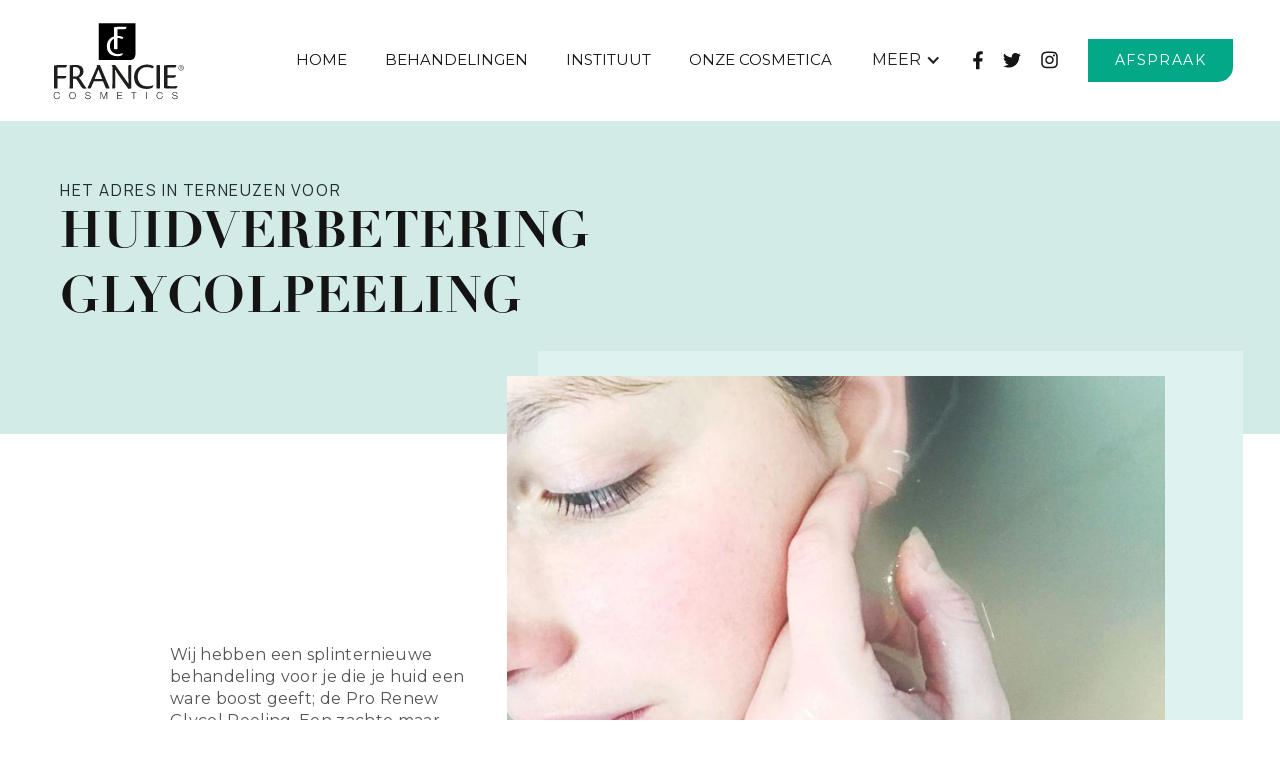

--- FILE ---
content_type: text/html
request_url: https://www.franciecosmetics.nl/behandelingen/huidverbetering-glycol-peeling
body_size: 5091
content:
<!DOCTYPE html><!-- Last Published: Thu Nov 20 2025 20:54:09 GMT+0000 (Coordinated Universal Time) --><html data-wf-domain="www.franciecosmetics.nl" data-wf-page="65b3b6cf38561bdc2fa48208" data-wf-site="62c412c7b35402047504c9bb" lang="nl" data-wf-collection="65b3b6cf38561bdc2fa481ae" data-wf-item-slug="huidverbetering-glycol-peeling"><head><meta charset="utf-8"/><title>Francie Cosmetics Terneuzen</title><meta content="Behandelingen van Francie Cosmetics Institute in Terneuzen. Francie Cosmetics verzorgt al bijna 50 jaar het uiterlijk van vrouwen en mannen. Een schoonheidsinstituut met een eigen hoogwaardige cosmeticalijn." name="description"/><meta content="Francie Cosmetics Terneuzen" property="og:title"/><meta content="Behandelingen van Francie Cosmetics Institute in Terneuzen. Francie Cosmetics verzorgt al bijna 50 jaar het uiterlijk van vrouwen en mannen. Een schoonheidsinstituut met een eigen hoogwaardige cosmeticalijn." property="og:description"/><meta content="Francie Cosmetics Terneuzen" property="twitter:title"/><meta content="Behandelingen van Francie Cosmetics Institute in Terneuzen. Francie Cosmetics verzorgt al bijna 50 jaar het uiterlijk van vrouwen en mannen. Een schoonheidsinstituut met een eigen hoogwaardige cosmeticalijn." property="twitter:description"/><meta property="og:type" content="website"/><meta content="summary_large_image" name="twitter:card"/><meta content="width=device-width, initial-scale=1" name="viewport"/><link href="https://cdn.prod.website-files.com/62c412c7b35402047504c9bb/css/francie-cosmetics-23.webflow.shared.d50aadae6.min.css" rel="stylesheet" type="text/css"/><link href="https://fonts.googleapis.com" rel="preconnect"/><link href="https://fonts.gstatic.com" rel="preconnect" crossorigin="anonymous"/><script src="https://ajax.googleapis.com/ajax/libs/webfont/1.6.26/webfont.js" type="text/javascript"></script><script type="text/javascript">WebFont.load({  google: {    families: ["Montserrat:100,100italic,200,200italic,300,300italic,400,400italic,500,500italic,600,600italic,700,700italic,800,800italic,900,900italic","Playfair Display:regular,700","Manrope:regular,500,600,700,800","Caveat:regular,700"]  }});</script><script type="text/javascript">!function(o,c){var n=c.documentElement,t=" w-mod-";n.className+=t+"js",("ontouchstart"in o||o.DocumentTouch&&c instanceof DocumentTouch)&&(n.className+=t+"touch")}(window,document);</script><link href="https://cdn.prod.website-files.com/62c412c7b35402047504c9bb/62c6e7a604a1371b6c8bb3ab_favicon-32.png" rel="shortcut icon" type="image/x-icon"/><link href="https://cdn.prod.website-files.com/62c412c7b35402047504c9bb/62c6eba1554439fc4c95bfd3_favicon-256.png" rel="apple-touch-icon"/><!-- Google tag (gtag.js) -->
<script async src="https://www.googletagmanager.com/gtag/js?id=G-D19XFC8HQ6"></script>
<script>
  window.dataLayer = window.dataLayer || [];
  function gtag(){dataLayer.push(arguments);}
  gtag('js', new Date());

  gtag('config', 'G-D19XFC8HQ6');
</script></head><body><div class="header-menu-full-wrap"><div data-animation="default" data-collapse="medium" data-duration="100" data-easing="ease" data-easing2="ease" role="banner" class="navbar w-nav"><div class="header-logo-wrap"><a href="/" class="brand w-nav-brand"><img width="281" height="Auto" src="https://cdn.prod.website-files.com/62c412c7b35402047504c9bb/62d66be6323b8f932785ba6b_logo-francie-zwart.svg" loading="lazy" alt="Logo Francie Cosmetics Terneuzen" class="brand-logo"/></a><div class="header-contact"><a href="https://wa.me/31115696523" target="_blank" class="whatsapp w-nav-brand"><img width="Auto" height="Auto" src="https://cdn.prod.website-files.com/62c412c7b35402047504c9bb/63d0025514ce42a044257ef7_WhatsAppButtonWhiteSmall.svg" loading="eager" alt="" class="whatsapp-image"/></a><div class="text-block-small">Katspolderlaan 25 Terneuzen</div></div></div><div class="header-menu-wrap"><nav role="navigation" class="nav-menu w-nav-menu"><a href="/" class="nav-menu-link w-nav-link">Home</a><a href="/schoonheidsbehandelingen" class="nav-menu-link w-nav-link">behandelingen</a><a href="/schoonheidssalon-terneuzen" class="nav-menu-link w-nav-link">Instituut</a><a href="/onze-cosmetica" class="nav-menu-link w-nav-link">Onze Cosmetica</a><div data-hover="false" data-delay="0" class="dropdown-parent-menu w-dropdown"><div class="dropdown-toggle w-dropdown-toggle"><div class="w-icon-dropdown-toggle"></div><div class="dropdown-menu-title">Meer</div></div><nav class="dropdown-list w-dropdown-list"><a href="/nieuws-updates" class="dropdown-link w-dropdown-link">Nieuws &amp; updates</a><a href="/cadeaubon-schoonheidssalon" class="dropdown-link w-dropdown-link">Cadeaubon</a><a href="/vacatures" class="dropdown-link w-dropdown-link">Vacatures</a><a href="/contact" class="dropdown-link w-dropdown-link">Contact</a></nav></div></nav><div class="header-social-wrap"><a href="https://nl-nl.facebook.com/FrancieInstitute/" target="_blank" class="header-social-link w-inline-block"><img width="10" alt="Facebook" src="https://cdn.prod.website-files.com/62c412c7b35402047504c9bb/62c412c7b354023d8804c9ee_single-social-one.svg" loading="lazy"/></a><a href="https://twitter.com/francie_cosm" target="_blank" class="header-social-link w-inline-block"><img alt="Twitter" loading="lazy" src="https://cdn.prod.website-files.com/62c412c7b35402047504c9bb/62c412c7b354028d4204c9f3_single-social-two.svg"/></a><a href="https://www.instagram.com/franciecosmeticsinstitute/" target="_blank" class="header-social-link w-inline-block"><img alt="" loading="lazy" src="https://cdn.prod.website-files.com/62c412c7b35402047504c9bb/62c412c7b35402540404c9f5_single-social-four.svg"/></a></div><a href="/afspraak-maken" class="afspraak-button__home w-inline-block"><div class="header-button-wrap"><div class="header-button-title">afspraak</div></div></a></div><div class="menu-button w-nav-button"><div class="menu-expand-icon w-icon-nav-menu"></div></div></div></div><div class="banner-title-content-wrap behandeling"><div class="container w-container"><div class="banner-area-subtitle">Het adres in Terneuzen voor</div><h1 class="banner-area-title">Huidverbetering Glycolpeeling</h1></div></div><div class="behandeling-content w-container"><div class="behandeling-main-image-container"><img alt="Huidverbetering Glycolpeeling" loading="lazy" width="658" src="https://cdn.prod.website-files.com/62c412c7b35402876904c9d6/63502a25bd4408113cec1e80_behandeling.jpg" sizes="(max-width: 767px) 100vw, (max-width: 991px) 509.59375px, 658px" srcset="https://cdn.prod.website-files.com/62c412c7b35402876904c9d6/63502a25bd4408113cec1e80_behandeling-p-500.jpg 500w, https://cdn.prod.website-files.com/62c412c7b35402876904c9d6/63502a25bd4408113cec1e80_behandeling-p-800.jpg 800w, https://cdn.prod.website-files.com/62c412c7b35402876904c9d6/63502a25bd4408113cec1e80_behandeling-p-1080.jpg 1080w, https://cdn.prod.website-files.com/62c412c7b35402876904c9d6/63502a25bd4408113cec1e80_behandeling.jpg 1400w" class="behandeling-main-image"/></div><div class="columns w-row"><div class="behandeling-links w-col w-col-5 w-col-medium-5 w-col-small-small-stack w-col-tiny-tiny-stack"><div class="behandelingen-rich-text w-richtext"><p>Wij hebben een splinternieuwe behandeling voor je die je huid een ware boost geeft; de Pro Renew Glycol Peeling. Een zachte maar doeltreffende glycolzuur peeling die het beste in je huid naar boven haalt.</p><p><strong>Wat is glycolzuur?</strong><br/>Glycolzuur behoort tot de organische alfa-hydroxyzuren, die beter bekend zijn onder de Engelse afkorting AHA (alpha hydroxy acid).</p><p>AHA’s vinden we terug in verschillende vruchten en groenten: citroenzuur in citrusvruchten, appelzuur in appels, wijnsteenzuur in druiven en oxaal- of zuringzuur in rabarber. Ze worden echter niet altijd uit fruit gehaald. Zo wordt glycolzuur eveneens verkregen uit rietsuiker en bieten.</p><p>Glycolzuur vormt het belangrijkste actieve bestanddeel in de Pro Renew Peeling.</p><p>Je kunt de Pro Renew Glycol Peeling in kuurverband doen van 1 behandeling per week gedurende 4 weken. Of eenmalig als oppepper voor de huid.</p><p>Glycolzuur heeft uitzonderlijke eigenschappen. Dit zuur kan namelijk door de huid en tussen de cellen dringen en de eiwit bruggen verbreken die verantwoordelijk zijn voor de sterke verbinding tussen de dode huidcellen en voor de verhoorning van de huid.</p><p>Het glycolzuur in de Pro Renew Peeling Gel bevordert de peeling van de huid, verwijdert dode huidcellen, stimuleert de celregulatie en brengt de collageen- en elastine opbouw weer op gang.</p><h2><strong>Resultaat na een Pro Renew Peeling:</strong></h2><ul role="list"><li>De huid is gladder en zachter</li><li>De huidtextuur is versoepeld</li><li>De teint is gezuiverd en geëgaliseerd</li><li>De hoornlaag is flexibeler</li><li>De vorming van mee-eters vermindert</li><li>Een probleemhuid normaliseert</li><li>De huid is elastischer</li><li>De huid is beter gehydrateerd</li><li>De huid vertoont minder pigmentvlekken</li><li>Fijne rimpels en lijntjes zijn verminderd</li></ul><p>‍</p></div><div class="behandeling-extra-image-container"><img src="https://cdn.prod.website-files.com/62c412c7b35402876904c9d6/63502f398f58bf7503a71f9f_meisje-hoofd-schuin-sq-800.jpg" loading="lazy" alt="Huidverbetering Glycolpeeling" sizes="(max-width: 767px) 92vw, (max-width: 991px) 251.6640625px, 320px" srcset="https://cdn.prod.website-files.com/62c412c7b35402876904c9d6/63502f398f58bf7503a71f9f_meisje-hoofd-schuin-sq-800-p-500.jpg 500w, https://cdn.prod.website-files.com/62c412c7b35402876904c9d6/63502f398f58bf7503a71f9f_meisje-hoofd-schuin-sq-800.jpg 800w"/></div></div><div class="behandeling-rechts w-col w-col-7 w-col-medium-7 w-col-small-small-stack w-col-tiny-tiny-stack"><div class="w-richtext"><h2><strong>Hoe ziet de behandeling eruit?</strong></h2><li>Reinigen van de huid met een reiniger afgestemd op jouw huidtype.</li><li>Aanbrengen van de peeling gel met een kwast. Je schoonheidsspecialist houdt de reactie van je huid goed in de gaten</li><li>Na maximaal 15 minuten wordt de peeling geneutraliseerd met een neutralizer. De werking van het glycolzuur wordt hiermee gestopt en de pH van de huid wordt op peil gebracht.</li><li>Een masker afgestemd op jouw huidtype.</li><li>Afsluitend wordt de Skin Ageing Protector SPF 15 aangebracht. Na een peeling met glycolzuur worden werkstoffen extra goed in de huid opgenomen.</li><p>De Pro Renew Peeling is een zeer effectieve maar toch zachte peeling omdat het glycolzuur is gebufferd. Hierdoor kan er een hogere concentratie glycolzuur worden toegepast zonder de huid overmatig te irriteren. Na de behandeling kan de huid wat rood zien en warm aanvoelen. Dit is echter maar van korte duur.</p><blockquote>Je kunt de Pro Renew Glycol Peeling in kuurverband doen van 1 behandeling per week gedurende 4 weken. Of eenmalig als oppepper voor de huid.</blockquote><p>‍<strong>Zonbescherming</strong> Na een Pro Renew Glycol Peeling is het erg belangrijk dat de huid goed beschermd wordt tegen de zon. De Skin Ageing Protector SPF 15 is hier zeer geschikt voor.</p><p>Kijk op onze prijslijst voor de behandelprijs, ook in kuurverband mogelijk.<br/><br/>I.v.m. met de werking van het glycolzuur kan er tijdens deze behandeling niet geharst en/of gemasseerd worden in het gelaat.</p><p>‍</p></div><a href="https://francie-cosmetics.salonized.com/widget_bookings/new?widget_id=HQd7ERShtDVaJ7xMwpHSJKhN" target="_blank" class="behandeling-button-afspraak w-button">AFSPRAAK MAKEN</a></div></div></div><div class="footer-section"><div class="container footer-container w-container"><div class="footer-content-wrap"><div class="footer-top-section"><div class="footer-logo-wrap"><a href="/" class="w-inline-block"><img src="https://cdn.prod.website-files.com/62c412c7b35402047504c9bb/62d542ab1b6972673b0a6c7f_logo-francie-wit.svg" loading="lazy" width="150" height="90" alt=""/></a></div><div class="footer-social-wrap"><a href="https://nl-nl.facebook.com/FrancieInstitute/" target="_blank" class="link-block w-inline-block"><img src="https://cdn.prod.website-files.com/62c412c7b35402047504c9bb/62c412c7b3540206cd04c9da_header-facebook.svg" loading="lazy" width="10" height="20" alt="Facebook icoon" class="social-link-image"/></a><a href="https://twitter.com/francie_cosm" target="_blank" class="link-block w-inline-block"><img src="https://cdn.prod.website-files.com/62c412c7b35402047504c9bb/62c412c7b3540278e104c9db_header-twitter.svg" loading="lazy" width="15" height="20" alt="Twitter icoon" class="social-link-image"/></a><a href="https://www.instagram.com/franciecosmeticsinstitute/" target="_blank" class="link-block last-child w-inline-block"><img src="https://cdn.prod.website-files.com/62c412c7b35402047504c9bb/62c412c7b354022b7104c9dd_header-instagram.svg" loading="lazy" width="18" height="20" alt="Instagram icoon" class="social-link-image"/></a></div></div><div class="footer-separator"></div><div class="footer-widget-wrap"><div class="w-layout-grid footer-grid-wrap"><div class="footer-widget-item"><h3 class="footer-widget-title">Snel naar</h3><div class="footer-links-wrap"><a href="/" class="footer-menu-link">Home</a><a href="/schoonheidsbehandelingen" class="footer-menu-link">Behandelingen</a><a href="/schoonheidssalon-terneuzen" class="footer-menu-link">Instituut</a><a href="/afspraak-maken" class="footer-menu-link">Afspraak maken</a><a href="/contact" class="footer-menu-link">Contact</a></div></div><div class="footer-widget-item keep-in-touch-wrap"><h3 class="footer-widget-title">Contact</h3><div class="footer-contact-wrap"><div class="footer-contact-item"><div class="columns-3 w-row"><div class="footer-address-column w-col w-col-3 w-col-stack"><div class="footer-address-title">Adres:</div></div><div class="footer-address-column w-col w-col-9 w-col-stack"><div class="footer-address-text">Katspolderlaan 25<br/>4535 AV Terneuzen<br/></div></div></div></div><div class="footer-contact-item"><div class="footer-adress-wrapper w-row"><div class="footer-address-column w-col w-col-3 w-col-stack"><div class="footer-address-title">Mail :</div></div><div class="footer-address-column w-col w-col-9 w-col-stack"><a href="mailto:support@doctors.com" class="footer-address-link">info@franciecosmetics.nl</a></div></div></div><div class="footer-contact-item"><div class="w-row"><div class="footer-address-column w-col w-col-3 w-col-stack"><div class="footer-address-title">Whatsapp:</div></div><div class="footer-address-column w-col w-col-9 w-col-stack"><a href="https://wa.me/31115696523" target="_blank" class="whatsapp w-nav-brand"><img width="Auto" height="Auto" src="https://cdn.prod.website-files.com/62c412c7b35402047504c9bb/63d0025514ce42a044257ef7_WhatsAppButtonWhiteSmall.svg" loading="eager" alt="" class="whatsapp-image"/></a></div></div></div><div class="footer-contact-item"><div class="w-row"><div class="footer-address-column w-col w-col-3 w-col-stack"><div class="footer-address-title">Telefoon:</div></div><div class="footer-address-column w-col w-col-9 w-col-stack"><a href="tel:+31115696523" class="footer-address-link">0115-696523</a></div></div><div class="footer-adress-telefoon-notice">Tijdens behandelingen nemen wij geen telefoon aan. Spreek een bericht in, stuur een WhatsApp, e-mail of maak een afspraak online.</div></div></div></div><div class="footer-widget-item working-hours"><h3 class="footer-widget-title">Openingstijden</h3><div class="openingstijden w-row"><div class="openingstijden-l w-col w-col-6 w-col-small-6 w-col-tiny-6"><div class="openingstijden">ma<br/>di<br/><br/>‍<br/>wo<br/>do<br/>vr<br/>za - zo<br/></div></div><div class="w-col w-col-6 w-col-small-6 w-col-tiny-6"><div class="openingstijden">09.00 - 18.00<br/>&#x27;s ochtends op afspraak <br/>13.00 - 22.00<br/>09.00 - 22.00<br/>09.00 - 17.00<br/>09.00 - 16.00<br/>gesloten</div></div></div><a id="privacy-statement" href="/privacy-verklaring">Privacy verklaring</a></div></div></div></div></div><div class="copyright-wrap"><div class="container footer-copyright w-container"><div class="copyright-footer"><div>© 2025 - Francie Cosmetics Institute - Schoonheidssalon Terneuzen</div></div></div></div></div><script src="https://d3e54v103j8qbb.cloudfront.net/js/jquery-3.5.1.min.dc5e7f18c8.js?site=62c412c7b35402047504c9bb" type="text/javascript" integrity="sha256-9/aliU8dGd2tb6OSsuzixeV4y/faTqgFtohetphbbj0=" crossorigin="anonymous"></script><script src="https://cdn.prod.website-files.com/62c412c7b35402047504c9bb/js/webflow.schunk.559eb69f65c7c529.js" type="text/javascript"></script><script src="https://cdn.prod.website-files.com/62c412c7b35402047504c9bb/js/webflow.86e5aa11.1b55502dd2157212.js" type="text/javascript"></script></body></html>

--- FILE ---
content_type: text/css
request_url: https://cdn.prod.website-files.com/62c412c7b35402047504c9bb/css/francie-cosmetics-23.webflow.shared.d50aadae6.min.css
body_size: 22573
content:
html{-webkit-text-size-adjust:100%;-ms-text-size-adjust:100%;font-family:sans-serif}body{margin:0}article,aside,details,figcaption,figure,footer,header,hgroup,main,menu,nav,section,summary{display:block}audio,canvas,progress,video{vertical-align:baseline;display:inline-block}audio:not([controls]){height:0;display:none}[hidden],template{display:none}a{background-color:#0000}a:active,a:hover{outline:0}abbr[title]{border-bottom:1px dotted}b,strong{font-weight:700}dfn{font-style:italic}h1{margin:.67em 0;font-size:2em}mark{color:#000;background:#ff0}small{font-size:80%}sub,sup{vertical-align:baseline;font-size:75%;line-height:0;position:relative}sup{top:-.5em}sub{bottom:-.25em}img{border:0}svg:not(:root){overflow:hidden}hr{box-sizing:content-box;height:0}pre{overflow:auto}code,kbd,pre,samp{font-family:monospace;font-size:1em}button,input,optgroup,select,textarea{color:inherit;font:inherit;margin:0}button{overflow:visible}button,select{text-transform:none}button,html input[type=button],input[type=reset]{-webkit-appearance:button;cursor:pointer}button[disabled],html input[disabled]{cursor:default}button::-moz-focus-inner,input::-moz-focus-inner{border:0;padding:0}input{line-height:normal}input[type=checkbox],input[type=radio]{box-sizing:border-box;padding:0}input[type=number]::-webkit-inner-spin-button,input[type=number]::-webkit-outer-spin-button{height:auto}input[type=search]{-webkit-appearance:none}input[type=search]::-webkit-search-cancel-button,input[type=search]::-webkit-search-decoration{-webkit-appearance:none}legend{border:0;padding:0}textarea{overflow:auto}optgroup{font-weight:700}table{border-collapse:collapse;border-spacing:0}td,th{padding:0}@font-face{font-family:webflow-icons;src:url([data-uri])format("truetype");font-weight:400;font-style:normal}[class^=w-icon-],[class*=\ w-icon-]{speak:none;font-variant:normal;text-transform:none;-webkit-font-smoothing:antialiased;-moz-osx-font-smoothing:grayscale;font-style:normal;font-weight:400;line-height:1;font-family:webflow-icons!important}.w-icon-slider-right:before{content:""}.w-icon-slider-left:before{content:""}.w-icon-nav-menu:before{content:""}.w-icon-arrow-down:before,.w-icon-dropdown-toggle:before{content:""}.w-icon-file-upload-remove:before{content:""}.w-icon-file-upload-icon:before{content:""}*{box-sizing:border-box}html{height:100%}body{color:#333;background-color:#fff;min-height:100%;margin:0;font-family:Arial,sans-serif;font-size:14px;line-height:20px}img{vertical-align:middle;max-width:100%;display:inline-block}html.w-mod-touch *{background-attachment:scroll!important}.w-block{display:block}.w-inline-block{max-width:100%;display:inline-block}.w-clearfix:before,.w-clearfix:after{content:" ";grid-area:1/1/2/2;display:table}.w-clearfix:after{clear:both}.w-hidden{display:none}.w-button{color:#fff;line-height:inherit;cursor:pointer;background-color:#3898ec;border:0;border-radius:0;padding:9px 15px;text-decoration:none;display:inline-block}input.w-button{-webkit-appearance:button}html[data-w-dynpage] [data-w-cloak]{color:#0000!important}.w-code-block{margin:unset}pre.w-code-block code{all:inherit}.w-optimization{display:contents}.w-webflow-badge,.w-webflow-badge>img{box-sizing:unset;width:unset;height:unset;max-height:unset;max-width:unset;min-height:unset;min-width:unset;margin:unset;padding:unset;float:unset;clear:unset;border:unset;border-radius:unset;background:unset;background-image:unset;background-position:unset;background-size:unset;background-repeat:unset;background-origin:unset;background-clip:unset;background-attachment:unset;background-color:unset;box-shadow:unset;transform:unset;direction:unset;font-family:unset;font-weight:unset;color:unset;font-size:unset;line-height:unset;font-style:unset;font-variant:unset;text-align:unset;letter-spacing:unset;-webkit-text-decoration:unset;text-decoration:unset;text-indent:unset;text-transform:unset;list-style-type:unset;text-shadow:unset;vertical-align:unset;cursor:unset;white-space:unset;word-break:unset;word-spacing:unset;word-wrap:unset;transition:unset}.w-webflow-badge{white-space:nowrap;cursor:pointer;box-shadow:0 0 0 1px #0000001a,0 1px 3px #0000001a;visibility:visible!important;opacity:1!important;z-index:2147483647!important;color:#aaadb0!important;overflow:unset!important;background-color:#fff!important;border-radius:3px!important;width:auto!important;height:auto!important;margin:0!important;padding:6px!important;font-size:12px!important;line-height:14px!important;text-decoration:none!important;display:inline-block!important;position:fixed!important;inset:auto 12px 12px auto!important;transform:none!important}.w-webflow-badge>img{position:unset;visibility:unset!important;opacity:1!important;vertical-align:middle!important;display:inline-block!important}h1,h2,h3,h4,h5,h6{margin-bottom:10px;font-weight:700}h1{margin-top:20px;font-size:38px;line-height:44px}h2{margin-top:20px;font-size:32px;line-height:36px}h3{margin-top:20px;font-size:24px;line-height:30px}h4{margin-top:10px;font-size:18px;line-height:24px}h5{margin-top:10px;font-size:14px;line-height:20px}h6{margin-top:10px;font-size:12px;line-height:18px}p{margin-top:0;margin-bottom:10px}blockquote{border-left:5px solid #e2e2e2;margin:0 0 10px;padding:10px 20px;font-size:18px;line-height:22px}figure{margin:0 0 10px}figcaption{text-align:center;margin-top:5px}ul,ol{margin-top:0;margin-bottom:10px;padding-left:40px}.w-list-unstyled{padding-left:0;list-style:none}.w-embed:before,.w-embed:after{content:" ";grid-area:1/1/2/2;display:table}.w-embed:after{clear:both}.w-video{width:100%;padding:0;position:relative}.w-video iframe,.w-video object,.w-video embed{border:none;width:100%;height:100%;position:absolute;top:0;left:0}fieldset{border:0;margin:0;padding:0}button,[type=button],[type=reset]{cursor:pointer;-webkit-appearance:button;border:0}.w-form{margin:0 0 15px}.w-form-done{text-align:center;background-color:#ddd;padding:20px;display:none}.w-form-fail{background-color:#ffdede;margin-top:10px;padding:10px;display:none}label{margin-bottom:5px;font-weight:700;display:block}.w-input,.w-select{color:#333;vertical-align:middle;background-color:#fff;border:1px solid #ccc;width:100%;height:38px;margin-bottom:10px;padding:8px 12px;font-size:14px;line-height:1.42857;display:block}.w-input::placeholder,.w-select::placeholder{color:#999}.w-input:focus,.w-select:focus{border-color:#3898ec;outline:0}.w-input[disabled],.w-select[disabled],.w-input[readonly],.w-select[readonly],fieldset[disabled] .w-input,fieldset[disabled] .w-select{cursor:not-allowed}.w-input[disabled]:not(.w-input-disabled),.w-select[disabled]:not(.w-input-disabled),.w-input[readonly],.w-select[readonly],fieldset[disabled]:not(.w-input-disabled) .w-input,fieldset[disabled]:not(.w-input-disabled) .w-select{background-color:#eee}textarea.w-input,textarea.w-select{height:auto}.w-select{background-color:#f3f3f3}.w-select[multiple]{height:auto}.w-form-label{cursor:pointer;margin-bottom:0;font-weight:400;display:inline-block}.w-radio{margin-bottom:5px;padding-left:20px;display:block}.w-radio:before,.w-radio:after{content:" ";grid-area:1/1/2/2;display:table}.w-radio:after{clear:both}.w-radio-input{float:left;margin:3px 0 0 -20px;line-height:normal}.w-file-upload{margin-bottom:10px;display:block}.w-file-upload-input{opacity:0;z-index:-100;width:.1px;height:.1px;position:absolute;overflow:hidden}.w-file-upload-default,.w-file-upload-uploading,.w-file-upload-success{color:#333;display:inline-block}.w-file-upload-error{margin-top:10px;display:block}.w-file-upload-default.w-hidden,.w-file-upload-uploading.w-hidden,.w-file-upload-error.w-hidden,.w-file-upload-success.w-hidden{display:none}.w-file-upload-uploading-btn{cursor:pointer;background-color:#fafafa;border:1px solid #ccc;margin:0;padding:8px 12px;font-size:14px;font-weight:400;display:flex}.w-file-upload-file{background-color:#fafafa;border:1px solid #ccc;flex-grow:1;justify-content:space-between;margin:0;padding:8px 9px 8px 11px;display:flex}.w-file-upload-file-name{font-size:14px;font-weight:400;display:block}.w-file-remove-link{cursor:pointer;width:auto;height:auto;margin-top:3px;margin-left:10px;padding:3px;display:block}.w-icon-file-upload-remove{margin:auto;font-size:10px}.w-file-upload-error-msg{color:#ea384c;padding:2px 0;display:inline-block}.w-file-upload-info{padding:0 12px;line-height:38px;display:inline-block}.w-file-upload-label{cursor:pointer;background-color:#fafafa;border:1px solid #ccc;margin:0;padding:8px 12px;font-size:14px;font-weight:400;display:inline-block}.w-icon-file-upload-icon,.w-icon-file-upload-uploading{width:20px;margin-right:8px;display:inline-block}.w-icon-file-upload-uploading{height:20px}.w-container{max-width:940px;margin-left:auto;margin-right:auto}.w-container:before,.w-container:after{content:" ";grid-area:1/1/2/2;display:table}.w-container:after{clear:both}.w-container .w-row{margin-left:-10px;margin-right:-10px}.w-row:before,.w-row:after{content:" ";grid-area:1/1/2/2;display:table}.w-row:after{clear:both}.w-row .w-row{margin-left:0;margin-right:0}.w-col{float:left;width:100%;min-height:1px;padding-left:10px;padding-right:10px;position:relative}.w-col .w-col{padding-left:0;padding-right:0}.w-col-1{width:8.33333%}.w-col-2{width:16.6667%}.w-col-3{width:25%}.w-col-4{width:33.3333%}.w-col-5{width:41.6667%}.w-col-6{width:50%}.w-col-7{width:58.3333%}.w-col-8{width:66.6667%}.w-col-9{width:75%}.w-col-10{width:83.3333%}.w-col-11{width:91.6667%}.w-col-12{width:100%}.w-hidden-main{display:none!important}@media screen and (max-width:991px){.w-container{max-width:728px}.w-hidden-main{display:inherit!important}.w-hidden-medium{display:none!important}.w-col-medium-1{width:8.33333%}.w-col-medium-2{width:16.6667%}.w-col-medium-3{width:25%}.w-col-medium-4{width:33.3333%}.w-col-medium-5{width:41.6667%}.w-col-medium-6{width:50%}.w-col-medium-7{width:58.3333%}.w-col-medium-8{width:66.6667%}.w-col-medium-9{width:75%}.w-col-medium-10{width:83.3333%}.w-col-medium-11{width:91.6667%}.w-col-medium-12{width:100%}.w-col-stack{width:100%;left:auto;right:auto}}@media screen and (max-width:767px){.w-hidden-main,.w-hidden-medium{display:inherit!important}.w-hidden-small{display:none!important}.w-row,.w-container .w-row{margin-left:0;margin-right:0}.w-col{width:100%;left:auto;right:auto}.w-col-small-1{width:8.33333%}.w-col-small-2{width:16.6667%}.w-col-small-3{width:25%}.w-col-small-4{width:33.3333%}.w-col-small-5{width:41.6667%}.w-col-small-6{width:50%}.w-col-small-7{width:58.3333%}.w-col-small-8{width:66.6667%}.w-col-small-9{width:75%}.w-col-small-10{width:83.3333%}.w-col-small-11{width:91.6667%}.w-col-small-12{width:100%}}@media screen and (max-width:479px){.w-container{max-width:none}.w-hidden-main,.w-hidden-medium,.w-hidden-small{display:inherit!important}.w-hidden-tiny{display:none!important}.w-col{width:100%}.w-col-tiny-1{width:8.33333%}.w-col-tiny-2{width:16.6667%}.w-col-tiny-3{width:25%}.w-col-tiny-4{width:33.3333%}.w-col-tiny-5{width:41.6667%}.w-col-tiny-6{width:50%}.w-col-tiny-7{width:58.3333%}.w-col-tiny-8{width:66.6667%}.w-col-tiny-9{width:75%}.w-col-tiny-10{width:83.3333%}.w-col-tiny-11{width:91.6667%}.w-col-tiny-12{width:100%}}.w-widget{position:relative}.w-widget-map{width:100%;height:400px}.w-widget-map label{width:auto;display:inline}.w-widget-map img{max-width:inherit}.w-widget-map .gm-style-iw{text-align:center}.w-widget-map .gm-style-iw>button{display:none!important}.w-widget-twitter{overflow:hidden}.w-widget-twitter-count-shim{vertical-align:top;text-align:center;background:#fff;border:1px solid #758696;border-radius:3px;width:28px;height:20px;display:inline-block;position:relative}.w-widget-twitter-count-shim *{pointer-events:none;-webkit-user-select:none;user-select:none}.w-widget-twitter-count-shim .w-widget-twitter-count-inner{text-align:center;color:#999;font-family:serif;font-size:15px;line-height:12px;position:relative}.w-widget-twitter-count-shim .w-widget-twitter-count-clear{display:block;position:relative}.w-widget-twitter-count-shim.w--large{width:36px;height:28px}.w-widget-twitter-count-shim.w--large .w-widget-twitter-count-inner{font-size:18px;line-height:18px}.w-widget-twitter-count-shim:not(.w--vertical){margin-left:5px;margin-right:8px}.w-widget-twitter-count-shim:not(.w--vertical).w--large{margin-left:6px}.w-widget-twitter-count-shim:not(.w--vertical):before,.w-widget-twitter-count-shim:not(.w--vertical):after{content:" ";pointer-events:none;border:solid #0000;width:0;height:0;position:absolute;top:50%;left:0}.w-widget-twitter-count-shim:not(.w--vertical):before{border-width:4px;border-color:#75869600 #5d6c7b #75869600 #75869600;margin-top:-4px;margin-left:-9px}.w-widget-twitter-count-shim:not(.w--vertical).w--large:before{border-width:5px;margin-top:-5px;margin-left:-10px}.w-widget-twitter-count-shim:not(.w--vertical):after{border-width:4px;border-color:#fff0 #fff #fff0 #fff0;margin-top:-4px;margin-left:-8px}.w-widget-twitter-count-shim:not(.w--vertical).w--large:after{border-width:5px;margin-top:-5px;margin-left:-9px}.w-widget-twitter-count-shim.w--vertical{width:61px;height:33px;margin-bottom:8px}.w-widget-twitter-count-shim.w--vertical:before,.w-widget-twitter-count-shim.w--vertical:after{content:" ";pointer-events:none;border:solid #0000;width:0;height:0;position:absolute;top:100%;left:50%}.w-widget-twitter-count-shim.w--vertical:before{border-width:5px;border-color:#5d6c7b #75869600 #75869600;margin-left:-5px}.w-widget-twitter-count-shim.w--vertical:after{border-width:4px;border-color:#fff #fff0 #fff0;margin-left:-4px}.w-widget-twitter-count-shim.w--vertical .w-widget-twitter-count-inner{font-size:18px;line-height:22px}.w-widget-twitter-count-shim.w--vertical.w--large{width:76px}.w-background-video{color:#fff;height:500px;position:relative;overflow:hidden}.w-background-video>video{object-fit:cover;z-index:-100;background-position:50%;background-size:cover;width:100%;height:100%;margin:auto;position:absolute;inset:-100%}.w-background-video>video::-webkit-media-controls-start-playback-button{-webkit-appearance:none;display:none!important}.w-background-video--control{background-color:#0000;padding:0;position:absolute;bottom:1em;right:1em}.w-background-video--control>[hidden]{display:none!important}.w-slider{text-align:center;clear:both;-webkit-tap-highlight-color:#0000;tap-highlight-color:#0000;background:#ddd;height:300px;position:relative}.w-slider-mask{z-index:1;white-space:nowrap;height:100%;display:block;position:relative;left:0;right:0;overflow:hidden}.w-slide{vertical-align:top;white-space:normal;text-align:left;width:100%;height:100%;display:inline-block;position:relative}.w-slider-nav{z-index:2;text-align:center;-webkit-tap-highlight-color:#0000;tap-highlight-color:#0000;height:40px;margin:auto;padding-top:10px;position:absolute;inset:auto 0 0}.w-slider-nav.w-round>div{border-radius:100%}.w-slider-nav.w-num>div{font-size:inherit;line-height:inherit;width:auto;height:auto;padding:.2em .5em}.w-slider-nav.w-shadow>div{box-shadow:0 0 3px #3336}.w-slider-nav-invert{color:#fff}.w-slider-nav-invert>div{background-color:#2226}.w-slider-nav-invert>div.w-active{background-color:#222}.w-slider-dot{cursor:pointer;background-color:#fff6;width:1em;height:1em;margin:0 3px .5em;transition:background-color .1s,color .1s;display:inline-block;position:relative}.w-slider-dot.w-active{background-color:#fff}.w-slider-dot:focus{outline:none;box-shadow:0 0 0 2px #fff}.w-slider-dot:focus.w-active{box-shadow:none}.w-slider-arrow-left,.w-slider-arrow-right{cursor:pointer;color:#fff;-webkit-tap-highlight-color:#0000;tap-highlight-color:#0000;-webkit-user-select:none;user-select:none;width:80px;margin:auto;font-size:40px;position:absolute;inset:0;overflow:hidden}.w-slider-arrow-left [class^=w-icon-],.w-slider-arrow-right [class^=w-icon-],.w-slider-arrow-left [class*=\ w-icon-],.w-slider-arrow-right [class*=\ w-icon-]{position:absolute}.w-slider-arrow-left:focus,.w-slider-arrow-right:focus{outline:0}.w-slider-arrow-left{z-index:3;right:auto}.w-slider-arrow-right{z-index:4;left:auto}.w-icon-slider-left,.w-icon-slider-right{width:1em;height:1em;margin:auto;inset:0}.w-slider-aria-label{clip:rect(0 0 0 0);border:0;width:1px;height:1px;margin:-1px;padding:0;position:absolute;overflow:hidden}.w-slider-force-show{display:block!important}.w-dropdown{text-align:left;z-index:900;margin-left:auto;margin-right:auto;display:inline-block;position:relative}.w-dropdown-btn,.w-dropdown-toggle,.w-dropdown-link{vertical-align:top;color:#222;text-align:left;white-space:nowrap;margin-left:auto;margin-right:auto;padding:20px;text-decoration:none;position:relative}.w-dropdown-toggle{-webkit-user-select:none;user-select:none;cursor:pointer;padding-right:40px;display:inline-block}.w-dropdown-toggle:focus{outline:0}.w-icon-dropdown-toggle{width:1em;height:1em;margin:auto 20px auto auto;position:absolute;top:0;bottom:0;right:0}.w-dropdown-list{background:#ddd;min-width:100%;display:none;position:absolute}.w-dropdown-list.w--open{display:block}.w-dropdown-link{color:#222;padding:10px 20px;display:block}.w-dropdown-link.w--current{color:#0082f3}.w-dropdown-link:focus{outline:0}@media screen and (max-width:767px){.w-nav-brand{padding-left:10px}}.w-lightbox-backdrop{cursor:auto;letter-spacing:normal;text-indent:0;text-shadow:none;text-transform:none;visibility:visible;white-space:normal;word-break:normal;word-spacing:normal;word-wrap:normal;color:#fff;text-align:center;z-index:2000;opacity:0;-webkit-user-select:none;-moz-user-select:none;-webkit-tap-highlight-color:transparent;background:#000000e6;outline:0;font-family:Helvetica Neue,Helvetica,Ubuntu,Segoe UI,Verdana,sans-serif;font-size:17px;font-style:normal;font-weight:300;line-height:1.2;list-style:disc;position:fixed;inset:0;-webkit-transform:translate(0)}.w-lightbox-backdrop,.w-lightbox-container{-webkit-overflow-scrolling:touch;height:100%;overflow:auto}.w-lightbox-content{height:100vh;position:relative;overflow:hidden}.w-lightbox-view{opacity:0;width:100vw;height:100vh;position:absolute}.w-lightbox-view:before{content:"";height:100vh}.w-lightbox-group,.w-lightbox-group .w-lightbox-view,.w-lightbox-group .w-lightbox-view:before{height:86vh}.w-lightbox-frame,.w-lightbox-view:before{vertical-align:middle;display:inline-block}.w-lightbox-figure{margin:0;position:relative}.w-lightbox-group .w-lightbox-figure{cursor:pointer}.w-lightbox-img{width:auto;max-width:none;height:auto}.w-lightbox-image{float:none;max-width:100vw;max-height:100vh;display:block}.w-lightbox-group .w-lightbox-image{max-height:86vh}.w-lightbox-caption{text-align:left;text-overflow:ellipsis;white-space:nowrap;background:#0006;padding:.5em 1em;position:absolute;bottom:0;left:0;right:0;overflow:hidden}.w-lightbox-embed{width:100%;height:100%;position:absolute;inset:0}.w-lightbox-control{cursor:pointer;background-position:50%;background-repeat:no-repeat;background-size:24px;width:4em;transition:all .3s;position:absolute;top:0}.w-lightbox-left{background-image:url([data-uri]);display:none;bottom:0;left:0}.w-lightbox-right{background-image:url([data-uri]);display:none;bottom:0;right:0}.w-lightbox-close{background-image:url([data-uri]);background-size:18px;height:2.6em;right:0}.w-lightbox-strip{white-space:nowrap;padding:0 1vh;line-height:0;position:absolute;bottom:0;left:0;right:0;overflow:auto hidden}.w-lightbox-item{box-sizing:content-box;cursor:pointer;width:10vh;padding:2vh 1vh;display:inline-block;-webkit-transform:translate(0,0)}.w-lightbox-active{opacity:.3}.w-lightbox-thumbnail{background:#222;height:10vh;position:relative;overflow:hidden}.w-lightbox-thumbnail-image{position:absolute;top:0;left:0}.w-lightbox-thumbnail .w-lightbox-tall{width:100%;top:50%;transform:translateY(-50%)}.w-lightbox-thumbnail .w-lightbox-wide{height:100%;left:50%;transform:translate(-50%)}.w-lightbox-spinner{box-sizing:border-box;border:5px solid #0006;border-radius:50%;width:40px;height:40px;margin-top:-20px;margin-left:-20px;animation:.8s linear infinite spin;position:absolute;top:50%;left:50%}.w-lightbox-spinner:after{content:"";border:3px solid #0000;border-bottom-color:#fff;border-radius:50%;position:absolute;inset:-4px}.w-lightbox-hide{display:none}.w-lightbox-noscroll{overflow:hidden}@media (min-width:768px){.w-lightbox-content{height:96vh;margin-top:2vh}.w-lightbox-view,.w-lightbox-view:before{height:96vh}.w-lightbox-group,.w-lightbox-group .w-lightbox-view,.w-lightbox-group .w-lightbox-view:before{height:84vh}.w-lightbox-image{max-width:96vw;max-height:96vh}.w-lightbox-group .w-lightbox-image{max-width:82.3vw;max-height:84vh}.w-lightbox-left,.w-lightbox-right{opacity:.5;display:block}.w-lightbox-close{opacity:.8}.w-lightbox-control:hover{opacity:1}}.w-lightbox-inactive,.w-lightbox-inactive:hover{opacity:0}.w-richtext:before,.w-richtext:after{content:" ";grid-area:1/1/2/2;display:table}.w-richtext:after{clear:both}.w-richtext[contenteditable=true]:before,.w-richtext[contenteditable=true]:after{white-space:initial}.w-richtext ol,.w-richtext ul{overflow:hidden}.w-richtext .w-richtext-figure-selected.w-richtext-figure-type-video div:after,.w-richtext .w-richtext-figure-selected[data-rt-type=video] div:after,.w-richtext .w-richtext-figure-selected.w-richtext-figure-type-image div,.w-richtext .w-richtext-figure-selected[data-rt-type=image] div{outline:2px solid #2895f7}.w-richtext figure.w-richtext-figure-type-video>div:after,.w-richtext figure[data-rt-type=video]>div:after{content:"";display:none;position:absolute;inset:0}.w-richtext figure{max-width:60%;position:relative}.w-richtext figure>div:before{cursor:default!important}.w-richtext figure img{width:100%}.w-richtext figure figcaption.w-richtext-figcaption-placeholder{opacity:.6}.w-richtext figure div{color:#0000;font-size:0}.w-richtext figure.w-richtext-figure-type-image,.w-richtext figure[data-rt-type=image]{display:table}.w-richtext figure.w-richtext-figure-type-image>div,.w-richtext figure[data-rt-type=image]>div{display:inline-block}.w-richtext figure.w-richtext-figure-type-image>figcaption,.w-richtext figure[data-rt-type=image]>figcaption{caption-side:bottom;display:table-caption}.w-richtext figure.w-richtext-figure-type-video,.w-richtext figure[data-rt-type=video]{width:60%;height:0}.w-richtext figure.w-richtext-figure-type-video iframe,.w-richtext figure[data-rt-type=video] iframe{width:100%;height:100%;position:absolute;top:0;left:0}.w-richtext figure.w-richtext-figure-type-video>div,.w-richtext figure[data-rt-type=video]>div{width:100%}.w-richtext figure.w-richtext-align-center{clear:both;margin-left:auto;margin-right:auto}.w-richtext figure.w-richtext-align-center.w-richtext-figure-type-image>div,.w-richtext figure.w-richtext-align-center[data-rt-type=image]>div{max-width:100%}.w-richtext figure.w-richtext-align-normal{clear:both}.w-richtext figure.w-richtext-align-fullwidth{text-align:center;clear:both;width:100%;max-width:100%;margin-left:auto;margin-right:auto;display:block}.w-richtext figure.w-richtext-align-fullwidth>div{padding-bottom:inherit;display:inline-block}.w-richtext figure.w-richtext-align-fullwidth>figcaption{display:block}.w-richtext figure.w-richtext-align-floatleft{float:left;clear:none;margin-right:15px}.w-richtext figure.w-richtext-align-floatright{float:right;clear:none;margin-left:15px}.w-nav{z-index:1000;background:#ddd;position:relative}.w-nav:before,.w-nav:after{content:" ";grid-area:1/1/2/2;display:table}.w-nav:after{clear:both}.w-nav-brand{float:left;color:#333;text-decoration:none;position:relative}.w-nav-link{vertical-align:top;color:#222;text-align:left;margin-left:auto;margin-right:auto;padding:20px;text-decoration:none;display:inline-block;position:relative}.w-nav-link.w--current{color:#0082f3}.w-nav-menu{float:right;position:relative}[data-nav-menu-open]{text-align:center;background:#c8c8c8;min-width:200px;position:absolute;top:100%;left:0;right:0;overflow:visible;display:block!important}.w--nav-link-open{display:block;position:relative}.w-nav-overlay{width:100%;display:none;position:absolute;top:100%;left:0;right:0;overflow:hidden}.w-nav-overlay [data-nav-menu-open]{top:0}.w-nav[data-animation=over-left] .w-nav-overlay{width:auto}.w-nav[data-animation=over-left] .w-nav-overlay,.w-nav[data-animation=over-left] [data-nav-menu-open]{z-index:1;top:0;right:auto}.w-nav[data-animation=over-right] .w-nav-overlay{width:auto}.w-nav[data-animation=over-right] .w-nav-overlay,.w-nav[data-animation=over-right] [data-nav-menu-open]{z-index:1;top:0;left:auto}.w-nav-button{float:right;cursor:pointer;-webkit-tap-highlight-color:#0000;tap-highlight-color:#0000;-webkit-user-select:none;user-select:none;padding:18px;font-size:24px;display:none;position:relative}.w-nav-button:focus{outline:0}.w-nav-button.w--open{color:#fff;background-color:#c8c8c8}.w-nav[data-collapse=all] .w-nav-menu{display:none}.w-nav[data-collapse=all] .w-nav-button,.w--nav-dropdown-open,.w--nav-dropdown-toggle-open{display:block}.w--nav-dropdown-list-open{position:static}@media screen and (max-width:991px){.w-nav[data-collapse=medium] .w-nav-menu{display:none}.w-nav[data-collapse=medium] .w-nav-button{display:block}}@media screen and (max-width:767px){.w-nav[data-collapse=small] .w-nav-menu{display:none}.w-nav[data-collapse=small] .w-nav-button{display:block}.w-nav-brand{padding-left:10px}}@media screen and (max-width:479px){.w-nav[data-collapse=tiny] .w-nav-menu{display:none}.w-nav[data-collapse=tiny] .w-nav-button{display:block}}.w-tabs{position:relative}.w-tabs:before,.w-tabs:after{content:" ";grid-area:1/1/2/2;display:table}.w-tabs:after{clear:both}.w-tab-menu{position:relative}.w-tab-link{vertical-align:top;text-align:left;cursor:pointer;color:#222;background-color:#ddd;padding:9px 30px;text-decoration:none;display:inline-block;position:relative}.w-tab-link.w--current{background-color:#c8c8c8}.w-tab-link:focus{outline:0}.w-tab-content{display:block;position:relative;overflow:hidden}.w-tab-pane{display:none;position:relative}.w--tab-active{display:block}@media screen and (max-width:479px){.w-tab-link{display:block}}.w-ix-emptyfix:after{content:""}@keyframes spin{0%{transform:rotate(0)}to{transform:rotate(360deg)}}.w-dyn-empty{background-color:#ddd;padding:10px}.w-dyn-hide,.w-dyn-bind-empty,.w-condition-invisible{display:none!important}.wf-layout-layout{display:grid}@font-face{font-family:Didot;src:url(https://cdn.prod.website-files.com/62c412c7b35402047504c9bb/62c6ec3dc077f98a2a841a30_Didot%20Bold%20Italic.ttf)format("truetype");font-weight:700;font-style:italic;font-display:swap}@font-face{font-family:Didot;src:url(https://cdn.prod.website-files.com/62c412c7b35402047504c9bb/62c6ec3d628d71f4c28c3034_Didot%20Regular.ttf)format("truetype");font-weight:400;font-style:normal;font-display:swap}@font-face{font-family:Didot;src:url(https://cdn.prod.website-files.com/62c412c7b35402047504c9bb/62c6ec3d97073ac9eccbc5bd_Didot%20Medium.ttf)format("truetype");font-weight:500;font-style:normal;font-display:swap}@font-face{font-family:Didot lt std;src:url(https://cdn.prod.website-files.com/62c412c7b35402047504c9bb/62c6ec3d9e5b2b3db9794167_Didot%20LT%20Std%20Bold.otf)format("opentype");font-weight:700;font-style:normal;font-display:swap}@font-face{font-family:Didot lt std;src:url(https://cdn.prod.website-files.com/62c412c7b35402047504c9bb/62c6ec3d68fc290557284116_Didot%20LT%20Std%20Italic.otf)format("opentype");font-weight:400;font-style:italic;font-display:swap}:root{--fc-primary:#02a888;--black:#141414;--fc-lichtgroen:#def3ef;--white:white;--dark-green-background:#7a9ca5;--secondary-color:#213035;--fc-midgreen:#d3ebe6;--fc-zilver:#aab8bb;--fc-donker-groen:#1f3531;--fc-licht-beige:#e1d5c7;--fc-licht-grijs:#e6e6e6;--fc-lichtblauw:#e8fcf9;--paragraph-grey:#555;--dark-black-background:#111e22;--fc-licht-grijsgroen:#eaf1ee;--fc-geel:#dba545;--fc-blauw:#0096af;--fc-bruin:#c27241;--fc-diesel-creme-mannen:#76c2cf}.w-layout-grid{grid-row-gap:16px;grid-column-gap:16px;grid-template-rows:auto auto;grid-template-columns:1fr 1fr;grid-auto-columns:1fr;display:grid}.w-pagination-wrapper{flex-wrap:wrap;justify-content:center;display:flex}.w-pagination-previous{color:#333;background-color:#fafafa;border:1px solid #ccc;border-radius:2px;margin-left:10px;margin-right:10px;padding:9px 20px;font-size:14px;display:block}.w-pagination-previous-icon{margin-right:4px}.w-pagination-next{color:#333;background-color:#fafafa;border:1px solid #ccc;border-radius:2px;margin-left:10px;margin-right:10px;padding:9px 20px;font-size:14px;display:block}.w-pagination-next-icon{margin-left:4px}.w-page-count{text-align:center;width:100%;margin-top:20px}body{color:#555;font-family:Montserrat,sans-serif;font-size:16px;font-weight:400;line-height:1.4}h1{color:#141414;letter-spacing:.012em;margin-top:20px;margin-bottom:10px;font-family:Didot lt std,Times New Roman,sans-serif;font-size:38px;font-weight:700;line-height:1.2}h2{color:#141414;letter-spacing:.012em;margin-top:20px;margin-bottom:10px;font-family:Didot lt std,Times New Roman,sans-serif;font-size:38px;font-style:italic;font-weight:400;line-height:1.2}h3{color:#141414;letter-spacing:.05em;text-transform:none;margin-top:20px;margin-bottom:10px;font-family:Didot,Times New Roman,sans-serif;font-weight:700;line-height:1.2}h4{color:#141414;letter-spacing:.012em;text-transform:none;margin-top:12px;margin-bottom:10px;font-family:Didot,Times New Roman,sans-serif;font-size:40px;font-weight:700;line-height:1.3}h5{color:#141414;letter-spacing:.012em;margin-top:12px;margin-bottom:10px;font-family:Playfair Display,sans-serif;font-size:26px;font-weight:700;line-height:1.3}h6{color:#141414;letter-spacing:.012em;margin-top:12px;margin-bottom:10px;font-family:Playfair Display,sans-serif;font-size:18px;font-weight:700;line-height:1.3}p{letter-spacing:.02em;margin-bottom:10px;padding-top:10px}a{color:var(--fc-primary);font-weight:500;text-decoration:none}ul,ol{margin-top:0;margin-bottom:30px;padding-left:20px}li{margin-bottom:4px;padding-top:2px;padding-bottom:2px;padding-left:10px}form{margin-top:20px}strong{color:#141414;font-weight:700}em{font-style:italic}blockquote{border-left:30px solid var(--fc-primary);color:var(--black);letter-spacing:.02em;background-color:#7a9ca536;margin-top:25px;margin-bottom:40px;padding:40px;font-size:19px;font-weight:500;line-height:1.5}.banner-title-area{background-color:#0000;justify-content:flex-start;align-items:center;height:460px;max-height:460px;padding-top:40px;padding-bottom:100px;display:flex;position:relative}.banner-title-area.banner-nieuws{background-color:#0000}.banner-title-area.artikel{height:220px;padding-top:40px;padding-bottom:0}.container{text-align:left;flex-direction:column;justify-content:center;align-items:flex-start;max-width:1200px;min-height:150px;margin-left:auto;margin-right:auto;padding:10px 20px 50px;display:block}.container.testimonial-container{text-align:center}.container.footer-copyright{min-height:0;padding-top:20px;padding-bottom:20px;display:block}.container.footer-container{padding-top:10px}.header-menu-full-wrap{flex-direction:row;justify-content:flex-start;align-items:center;display:flex;position:relative}.header-contact{float:none;padding-left:10px;display:none}.header-contact-number{color:var(--black);padding-left:10px;font-size:15px;font-weight:600;text-decoration:none;transition:color .2s}.header-contact-number:hover{color:var(--fc-primary)}.nav-menu-link{color:var(--black);text-transform:uppercase;padding-left:18px;padding-right:20px;font-size:15px;font-weight:400;transition:color .2s}.nav-menu-link:hover{color:var(--fc-primary)}.nav-menu-link.w--current{color:var(--fc-primary);font-size:15px}.dropdown-list{color:var(--fc-lichtgroen);text-transform:uppercase;background-color:#d8caca;font-size:13px;font-weight:400}.dropdown-list.w--open{border:3px solid var(--fc-primary);background-color:#fff;padding:10px 60px 20px 20px;display:block}.dropdown-menu-title{display:inline-block}.header-social-wrap{float:none;grid-template-rows:auto auto;grid-template-columns:1fr 1fr;grid-auto-columns:1fr;padding-right:20px;display:block;position:relative}.nav-menu{float:none}.header-social-link{padding-bottom:2px;padding-left:10px;padding-right:10px;transition:border-color .2s}.button-section{padding-top:20px;padding-bottom:60px}.subtitle{color:var(--fc-primary);letter-spacing:.1em;text-transform:uppercase;font-family:Manrope,sans-serif;font-size:15px;font-weight:600}.button{border:2px solid var(--fc-primary);background-color:var(--fc-primary);color:var(--white);text-align:center;letter-spacing:.12em;text-transform:uppercase;margin-top:10px;margin-bottom:10px;padding:15px 20px;font-size:13px;font-weight:500;transition:background-color .2s}.button:hover{color:var(--black);background-color:#0000}.button.transparent{border-color:var(--dark-green-background);color:var(--black);text-align:center;background-color:#0000}.button.transparent:hover{border-width:2px;border-color:var(--fc-primary);background-color:var(--fc-primary);color:var(--black)}.button.pricing-button:hover{color:var(--white)}.button.button-on-dark:hover{color:var(--fc-primary)}.button-content-wrap{padding-top:10px}.button-large{border:2px solid var(--fc-primary);background-color:var(--fc-primary);color:var(--white);text-align:center;letter-spacing:.12em;text-transform:uppercase;padding:22px 80px;font-size:14px;font-weight:800;transition:background-color .2s}.button-large:hover,.button-large.transparent{color:var(--black);background-color:#0000}.button-large.transparent:hover{background-color:var(--fc-primary);color:var(--white)}.button-large.fullwidth{width:100%}.header-button-wrap{float:none;flex:none;justify-content:flex-start;align-items:center;display:flex}.dropdown-link{color:var(--black);letter-spacing:.01em;margin-left:0;padding-bottom:10px;padding-left:0;padding-right:10px;font-weight:500;transition:color .2s}.dropdown-link:hover,.dropdown-link.w--current{color:var(--fc-primary)}.header-logo-wrap{flex:1;justify-content:flex-start;align-items:center;display:block}.brand.w--current{padding-right:20px}.navbar{background-color:#0000;flex:1;justify-content:center;padding:20px 30px;display:flex}.dropdown-icon{padding-left:60px}.dropdown{padding-right:10px}.dropdown-parent-menu{padding-right:2px}.header-button{border:2px solid var(--fc-primary);background-color:var(--fc-primary);color:var(--white);letter-spacing:.1em;text-transform:uppercase;border-bottom-right-radius:15px;justify-content:flex-start;align-items:center;padding:10px 25px;font-size:14px;font-weight:400;text-decoration:none;transition:background-color .2s,border-color .2s;display:flex}.header-button:hover{border-color:var(--secondary-color);background-color:var(--secondary-color);color:var(--white)}.header-button-title{padding-left:0}.menu-button{justify-content:center;align-items:flex-start;max-width:70px;max-height:50px}.header-menu-wrap{flex:none;align-items:center;display:flex}.brand-logo{width:300px;height:100%}.banner-title-content-wrap{text-align:center;width:100vw;margin-left:auto;margin-right:auto;padding-top:50px;padding-bottom:20px}.banner-title-content-wrap.article-title-wrap{margin-top:20px;padding-top:20px;padding-bottom:0}.banner-title-content-wrap.behandeling{background-color:var(--fc-midgreen);justify-content:flex-start;align-items:center;height:auto;min-height:260px;padding-bottom:20px;padding-left:0;display:block}.banner-area-subtitle{color:var(--secondary-color);letter-spacing:.1em;text-transform:uppercase;padding-left:20px;font-family:Manrope,sans-serif;line-height:1.2;transition:color .2s}.banner-area-subtitle.separator{padding-left:10px;padding-right:10px}.banner-area-subtitle.banner-link:hover{color:#7cb5c5}.banner-area-title{color:var(--black);letter-spacing:.01em;text-transform:uppercase;width:50%;margin-top:0;padding-top:4px;padding-left:20px;font-family:Didot lt std,Times New Roman,sans-serif;font-size:50px;font-weight:700;line-height:1.3}.banner-area-title.artikel-titel{width:80%}.colors-section{padding-top:100px;padding-bottom:60px}.colors-grid{grid-template-rows:auto;grid-template-columns:1fr 1fr 1fr 1fr}.color-boxes{padding-top:10px}.color-box.primary-color{background-color:var(--fc-primary);border-radius:20px;width:300px;height:250px}.color-box.secondary-color{background-color:var(--secondary-color);border-radius:20px;width:300px;height:250px}.color-box.secondary-light-color{background-color:var(--dark-green-background);border-radius:20px;width:300px;height:250px}.color-name{text-align:center;font-family:Manrope,sans-serif;font-size:28px;font-weight:500}.heading-section,.paragraph-section{padding-top:20px;padding-bottom:60px}.list-section{padding-top:20px;padding-bottom:40px}.list-section-wrap{padding-top:10px}.blockquote-section{padding-top:20px;padding-bottom:30px}.form-section{padding-top:40px;padding-bottom:90px}.input-field{border:1px solid var(--fc-zilver);color:#141414;letter-spacing:.02em;min-height:65px;margin-bottom:20px;padding-top:18px;padding-bottom:18px;padding-left:50px;font-family:Manrope,sans-serif;font-size:18px;font-weight:400}.input-field:focus{border-color:var(--fc-primary)}.input-field::placeholder{color:#141414;font-family:Manrope,sans-serif;font-size:19px;font-weight:400}.input-field.textarea{min-height:130px}.form-input-wrap{align-items:center;margin-top:0;display:flex;position:relative}.form-input-icon{flex:0 auto;padding-top:22px;padding-left:17px;position:absolute;inset:0% auto 0% 0%}.submit-button{border:2px solid var(--fc-primary);background-color:var(--fc-primary);letter-spacing:.12em;text-transform:uppercase;width:100%;padding:20px 100px;font-size:14px;font-weight:800;transition:background-color .2s}.submit-button:hover{color:#123c2f;background-color:#0000}.footer-section{background-color:var(--fc-donker-groen);color:var(--white);padding-top:50px;padding-bottom:0;position:relative;overflow:hidden}.footer-top-section{justify-content:space-between;align-items:center;padding-bottom:20px;display:flex}.footer-social-wrap{display:flex}.link-block{border:2px solid var(--fc-primary);justify-content:center;align-items:center;width:55px;height:55px;margin-right:10px;transition:background-color .2s;display:flex}.link-block:hover{border-color:var(--fc-primary);background-color:var(--fc-primary);color:var(--fc-licht-beige)}.link-block.last-child{margin-right:0}.footer-separator{border-bottom:1px solid #ffffff26;margin-top:20px;margin-bottom:10px}.footer-widget-wrap{margin-bottom:30px;padding-top:32px}.footer-widget-item.utility-wrap{padding-left:10px}.footer-widget-item.working-hours{padding-left:30px}.footer-widget-title{color:#fff;letter-spacing:.016em;text-transform:uppercase;margin-bottom:15px;font-family:Didot lt std,Times New Roman,sans-serif;font-size:20px;font-weight:400;line-height:1.4}.footer-links-wrap{padding-top:10px}.footer-menu-link{color:#fff;letter-spacing:.01em;width:100%;padding-bottom:10px;font-size:17px;font-weight:500;line-height:1.7;text-decoration:none;transition:color .2s;display:block}.footer-menu-link:hover{color:var(--fc-primary)}.footer-contact-item{justify-content:flex-end;margin-top:10px;margin-bottom:10px;display:block}.footer-address-text{color:#fff;font-size:17px}.footer-address-title{color:#fff;letter-spacing:.01em;flex:1;justify-content:space-between;margin-top:0;font-size:14px}.footer-address-link{color:#fff;text-decoration:none;transition:color .2s}.footer-address-link:hover{color:var(--fc-primary)}.footer-working-hours-wrap{padding-top:13px}.openingstijden{color:#fff;padding-bottom:10px;font-size:17px}.copyright-wrap{background-color:#111e22;margin-top:20px;padding-top:20px;padding-bottom:20px}.copyright-text{color:#fff;text-align:center;letter-spacing:.01em;font-size:15px}.copyright-link{text-decoration:none}.copyright-link:hover{color:var(--fc-primary)}.hero-section{background-color:var(--fc-licht-beige);background-image:linear-gradient(to bottom,white 61%,var(--fc-licht-grijs)61%);position:relative}.hero-area-wrap{background-image:linear-gradient(to bottom,var(--white)75%,var(--fc-lichtgroen)75%);text-align:left;flex-direction:row;justify-content:center;align-items:center}.hero-content-wrap{z-index:2;padding-right:100px;position:relative}.hero-image-wrap{z-index:2;background-color:var(--fc-lichtgroen);padding:25px;position:relative}.hero-subtitle{display:flex}.hero-subtitle-text{color:var(--fc-primary);letter-spacing:.1em;text-transform:uppercase;padding-left:6px;font-family:Manrope,sans-serif;font-size:15px;font-weight:600}.hero-title{color:var(--black);margin-top:5px;font-size:46px}.hero-content{color:var(--paragraph-grey);padding-top:7px;padding-bottom:20px;font-size:19px;font-weight:500;line-height:1.6}.hero-image{text-align:left;position:relative;right:60px;box-shadow:1px 0 18px #0003}.feature-section{padding-top:80px;padding-bottom:80px}.feature-content-wrap{width:100%}.feature-grid{grid-column-gap:30px;grid-template-rows:auto;grid-template-columns:1fr 1fr 1fr}.feature-image{width:100%}.feature-image-wrap{width:100%;display:inline-block}.feature-item-title{text-transform:none;margin-top:17px;font-family:Didot,Times New Roman,sans-serif;font-size:26px;font-style:normal;font-weight:700;line-height:1.4}.feature-content{letter-spacing:.02em;padding-bottom:12px;line-height:1.7}.cadeaubon{background-color:var(--fc-lichtgroen)}.service-section{padding-top:90px;padding-bottom:50px}.service-section.behandelingen-wrap{padding-top:60px;padding-bottom:10px}.section-center-wrap{text-align:center;width:65%;margin-bottom:50px;margin-left:auto;margin-right:auto;display:block}.section-center-wrap.left{text-align:left;width:80%}.section-subtitle{color:var(--fc-primary);letter-spacing:.1em;text-transform:uppercase;margin-top:50px;padding-bottom:5px;font-family:Manrope,sans-serif;font-size:15px;font-weight:600}.section-subtitle.black{color:#141414}.section-subtitle.white{color:var(--white)}.section-title{color:var(--black);letter-spacing:.01em;margin-top:0;font-size:45px;line-height:1.3}.section-title.white{color:#fff}.section-title-content{color:var(--paragraph-grey);padding-top:2px;padding-bottom:5px;line-height:1.7}.section-title-content.grey{color:#555;padding-top:5px;padding-bottom:20px}.section-title-content.white{color:#fff;padding-top:5px}.about-info-wrap{justify-content:center;margin-bottom:100px;padding-top:30px;display:flex}.about-info-item{background-color:var(--white);border:2px solid #1e2c30;flex-flow:column;justify-content:flex-end;align-items:center;width:170px;height:170px;margin-left:6px;margin-right:6px;padding:25px 59px;display:flex;overflow:hidden}.about-info-item.first-child{background-color:var(--white);margin-left:0;padding-left:40px;padding-right:40px}.about-info-item.last-child{border-color:#1e2c30;padding:18px 55px 25px}.about-info-title{text-align:center;text-transform:uppercase;margin-top:14px;margin-bottom:0;font-size:16px;font-weight:700}.about-info-image{text-align:center;width:65px;max-width:115%;height:68px}.about-info-image.team{width:63px;max-width:150%;height:62px}.about-image-wrap{background-image:url(https://cdn.prod.website-files.com/62c412c7b35402047504c9bb/63d65ff09eb1ee70b17427d6_francie-gift.webp);background-position:50%;background-size:cover;width:530px;height:567px;margin-left:auto;margin-right:auto;position:relative;box-shadow:3px 0 19px 4px #0000001f}.about-women-image{z-index:3;position:relative;box-shadow:1px 0 18px #0003}.service-content-wrap{padding-top:50px}.service-image-wrap{z-index:3;background-image:url(https://cdn.prod.website-files.com/62c412c7b35402047504c9bb/62c6e7a6de38debe2142780b_-748327248-Francie-Cosmetics_409580_large.jpg);background-position:50%;background-repeat:no-repeat;background-size:cover;min-height:650px;margin-right:0;position:relative;box-shadow:1px 0 18px #0003}.service-image-wrap.item-two{background-image:url(https://cdn.prod.website-files.com/62c412c7b35402047504c9bb/63d65f99684108e390d31f37_pmu-terneuzen.webp)}.service-image-wrap.item-three{background-image:url(https://cdn.prod.website-files.com/62c412c7b35402047504c9bb/62c412c7b35402427704ca20_service-image-three.jpg)}.service-image-wrap.item-four{background-image:url(https://cdn.prod.website-files.com/62c412c7b35402047504c9bb/62c412c7b35402808104ca1f_service-image-four.jpg)}.service-image-wrap.item-five{background-image:url(https://cdn.prod.website-files.com/62c412c7b35402047504c9bb/62c412c7b35402a69d04ca1e_service-image-five.jpg)}.service-item-content{height:100%;margin-left:0;padding-top:60px;position:relative;overflow:visible}.service-item-content.toggle-content{padding-top:60px}.service-item-wrap{margin-left:60px}.service-item-wrap.toggle-item-wrap{margin-left:0;margin-right:60px;padding-top:80px}.service-title-text{text-align:left;text-transform:capitalize;background-color:#fff;justify-content:flex-start;align-items:flex-start;width:auto;margin-top:0;margin-bottom:0;margin-right:auto;padding-right:7px;font-size:22px;position:relative;overflow:visible}.service-type-detail{z-index:2;-webkit-text-fill-color:inherit;background-clip:border-box;flex-direction:row;grid-template-rows:auto;grid-template-columns:1.5fr 1fr .25fr .5fr;grid-auto-columns:1fr;justify-content:flex-start;place-items:center stretch;display:flex;position:relative}.service-from-text{background-color:#fff;padding-left:9px}.service-item-cost{color:#141414;background-color:#fff;padding-left:10px;font-family:Playfair Display,sans-serif;font-size:22px}.service-detail-item{border-bottom:1px solid #134134;margin-bottom:12px;padding-bottom:14px;position:relative}.service-item-info{letter-spacing:.02em;padding-top:8px}.service-item-border{border-bottom:3px dotted #141414;width:100%;margin-left:auto;margin-right:auto;position:absolute;inset:33% auto auto 0%}.service-grid{grid-column-gap:0px;grid-row-gap:0px;background-color:#fff;grid-template-rows:auto;position:relative;overflow:hidden}.testimonial-section{background-color:var(--fc-lichtgroen);padding-top:70px;padding-bottom:30px;position:relative}.testimonial-section.blauw,.testimonial-section.white-back{background-color:var(--white)}.testimonial-section.green-back{background-color:var(--fc-lichtgroen);padding-top:50px;padding-bottom:50px}.testimonial-slider-wrap{z-index:2;text-align:center;justify-content:center;padding-top:0;display:block;position:relative}.mask{background-color:#0000;width:100%;height:auto;margin-right:20px;position:relative}.testimonial-content{color:#141414;background-color:#fff;min-height:157px;padding:30px;font-size:19px;line-height:1.7}.testimonial-client-wrap{z-index:2;background-color:var(--dark-black-background);border-bottom-right-radius:20px;justify-content:space-between;align-items:center;padding:22px 30px;display:flex}.client-wrap{padding-right:0}.rating-image{width:85px}.client-name{color:var(--white);margin-top:2px;margin-bottom:5px;font-size:20px}.client-place{color:var(--white);letter-spacing:.03em;font-size:14px;font-weight:500}.testimonial-image{border:2px solid #fff;width:75px;height:75px}.right-arrow{margin-right:-70px;display:block}.left-arrow{margin-left:-70px;display:block}.slide-nav{display:none}.slide-item-one{z-index:3;width:48%;margin-left:10px;margin-right:10px}.slider{background-color:#0000;margin-bottom:20px}.slide-item-two{width:48%;margin-left:10px;margin-right:10px}.slide-item-four{width:50%;margin-left:10px;margin-right:10px}.arrow-icon-left,.arrow-icon-right{color:var(--fc-primary);margin-top:150px;margin-bottom:150px}.benefits-section{padding-top:100px;padding-bottom:110px}.benefits-content-wrap{grid-column-gap:40px;grid-row-gap:50px;grid-template-rows:auto;grid-template-columns:1fr 1fr 1fr}.benefits-section-wrap{padding-top:60px}.benefits-icon-wrap{background-color:var(--fc-midgreen);justify-content:center;align-items:center;width:86px;height:86px;display:flex}.benefits-icon-area{justify-content:center;align-items:center;width:88px;height:88px;padding:0;display:flex}.benefits-heading{text-transform:none;margin-top:15px;font-size:26px;line-height:1.4}.flat-discount-section{color:#6e7677;background-color:#8cb8c9;padding-top:110px;padding-bottom:110px}.discount-content-area{grid-column-gap:50px;grid-template-rows:auto;align-items:center}.discount-form-wrap{margin-left:20px}.offer-wrap{justify-content:flex-start;padding-top:30px;display:flex}.offer-wrap.center{justify-content:center;align-items:stretch}.offer-contact{background-color:var(--white);border:1px solid #000;flex-direction:column;justify-content:center;padding:10px 30px;display:flex}.offer-discount{background-color:var(--secondary-color);text-align:center;align-items:center;padding:23px 25px}.offer-contact-item{text-transform:uppercase;align-items:flex-start;margin-top:5px;margin-bottom:10px;font-size:14px;font-weight:800;text-decoration:none;display:flex}.offer-contact-icon{justify-content:center;align-items:center}.offer-link{color:#141414;letter-spacing:.08em;text-transform:none;font-size:15px;font-weight:600;text-decoration:none;transition:color .2s}.offer-link:hover{color:var(--fc-primary)}.flat-title{color:#fff;letter-spacing:.1em;text-transform:uppercase;font-size:15px;font-weight:800}.offer-percentage{color:#fff;margin-top:0;margin-bottom:0;font-family:Manrope,sans-serif;font-size:65px;font-weight:800}.discount-title{color:#fff;letter-spacing:.1em;font-weight:800}.discount-form{background-color:var(--white);padding:20px;box-shadow:1px 0 18px #0003}.our-values-section{padding-top:10px;padding-bottom:40px}.our-values-content-wrap{width:700px;margin-left:auto;margin-right:auto;padding-top:0}.our-values-item{border-bottom:1px solid #d3d3d3;flex-direction:row;justify-content:center;align-items:flex-start;margin-top:20px;margin-bottom:40px;padding-bottom:30px;display:flex}.our-values-item.last-child{border-bottom-style:none}.our-values-item.first-last{margin-bottom:0}.values-icon-wrap{background-color:var(--fc-midgreen);border:1px #1e2c30;justify-content:center;align-items:center;width:100px;min-width:100px;height:100px;min-height:100px;margin-right:10px;display:flex}.values-content-area{flex:0 auto;padding-left:20px;padding-right:20px}.values-title{margin-top:0;margin-bottom:10px;font-size:22px}.values-content{line-height:1.7}.about-intro-section{background-color:var(--fc-lichtgroen);padding-top:122px;padding-bottom:122px;position:relative}.intro-green-background{background-color:#123c2f;position:relative}.about-intro-grid{grid-column-gap:80px;background-color:var(--secondary-color);grid-template-rows:auto;grid-template-columns:1fr 1fr;grid-auto-flow:row;place-items:center;padding-top:90px;padding-bottom:60px;position:relative}.intro-image-wrap{position:static}.about-intro-image{z-index:2;display:block;position:relative;inset:-7% auto auto 3%;box-shadow:0 0 15px #00000036}.about-intro-image.plaatje2{margin-top:19px;margin-bottom:19px;margin-left:-35px;position:relative;top:-29%;bottom:58px;left:25%}.about-intro-image.plaatje1{bottom:22px;left:6%}.about-intro-content-wrap{padding-right:60px}.share-us-section{background-color:var(--white);padding-top:120px;padding-bottom:110px}.share-left-image{margin-top:40px}.share-right-image{margin-bottom:40px}.share-us-content-wrap{grid-column-gap:30px;grid-template-rows:auto;grid-template-columns:.8fr 1fr}.share-section-button{text-align:center;margin-top:50px}.container-fullwidth{max-width:100%}.service-intro-content-wrap{grid-column-gap:0px;grid-row-gap:0px;grid-template-rows:auto;align-items:center}.service-intro{background-color:var(--white);padding:80px 46px}.service-method-heading{margin-top:30px;margin-bottom:30px;font-size:22px}.service-item-method-wrap{align-items:flex-start;margin-bottom:30px;display:flex}.service-method-icon-wrap{min-width:40px;min-height:40px}.service-method-content{padding-left:30px}.service-method-title{margin-top:0;margin-bottom:7px;font-family:Manrope,sans-serif;font-size:19px}.service-tick-icon{width:40px;height:40px}.service-intro-image-wrap{background-image:url(https://cdn.prod.website-files.com/62c412c7b35402047504c9bb/62cc29279e6ac4a32eef2493_XPxLZom9XvNXQQi.jpg);background-position:50%;background-repeat:no-repeat;background-size:cover}.service-membership-section{padding-top:100px;padding-bottom:120px}.membership-grid{grid-column-gap:30px;grid-template-rows:auto;grid-template-columns:1fr 1fr;place-content:stretch;justify-items:stretch;margin-top:60px}.membership-item-wrap{background-color:var(--secondary-color);flex-direction:row;justify-content:space-between;padding-bottom:15px;display:flex}.membership-content-area{padding-top:25px;padding-bottom:30px;padding-left:35px}.membership-pricing-area{position:relative}.membership-title{color:#fff;padding-bottom:10px;font-size:26px}.pricing-wrap{background-color:var(--dark-black-background);text-align:center;padding:20px 20px 22px}.price{color:var(--white);margin-top:0;margin-bottom:0;font-family:Manrope,sans-serif;font-size:55px;font-weight:800;line-height:1.1}.price-duration{color:var(--white);font-family:Playfair Display,sans-serif;font-size:20px}.membership-pass{color:#fff3;text-align:center;letter-spacing:.01em;text-transform:uppercase;font-family:Manrope,sans-serif;font-weight:800;line-height:1.1;display:inline;position:absolute;inset:auto -21% 24% auto;transform:rotate(-90deg)}.make-an-appointment-section{background-color:var(--fc-lichtgroen);padding-top:100px;padding-bottom:110px}.appointment-form-section{background-color:#fff;width:100%;margin-top:50px;margin-left:auto;margin-right:auto;padding:40px 60px 30px;box-shadow:1px 0 18px #0003}.getin-touch-section{padding-top:120px;padding-bottom:30px}.getin-touch-section.contact-page{padding-top:160px;padding-bottom:120px}.contact-wrap{grid-column-gap:80px;grid-template-rows:auto}.contact-image-wrap{text-align:center;position:relative}.contact-image-wrap.contact-image-wrap-2{margin-top:23px;margin-left:0;margin-right:-85px}.contact-image{z-index:2;position:relative;box-shadow:1px 0 18px #0003}.contact-content-wrap{margin-top:-25px;padding-left:20px}.contact-content-wrap.toggle-content{padding-left:0}.getin-touch-item-wrap{margin-bottom:30px}.getin-touch-item{align-items:center;display:flex}.getin-icon-wrap{border:2px solid var(--fc-primary);background-color:#0000;justify-content:center;align-items:center;width:65px;min-width:65px;height:65px;min-height:65px;display:flex}.getin-item-content{padding-left:30px}.getin-item-title{text-align:left;margin-top:0;margin-bottom:4px;font-size:24px}.getin-touch-content{color:#141414;letter-spacing:.06em;text-transform:uppercase;font-size:16px;font-weight:600;text-decoration:none;transition:color .2s}.getin-touch-content:hover{color:var(--fc-primary)}.getin-touch-content.no-link:hover{color:#141414}.getin-detail-wrap{margin-top:40px}.location{grid-column-gap:50px;grid-template-rows:auto;align-items:center;margin-top:40px;margin-bottom:100px;padding-bottom:10px}.location.toggle{grid-column-gap:30px;margin-bottom:100px;padding-bottom:10px}.utility-page-wrap{background-color:var(--fc-licht-beige);justify-content:center;align-items:center;width:100vw;max-width:100%;height:90vh;max-height:100%;display:flex}.utility-page-content{text-align:center;flex-direction:column;width:100%;display:flex}.error-page-wrap{background-image:url(https://cdn.prod.website-files.com/62c412c7b35402047504c9bb/62c412c7b354024afd04ca2a_error-page-bg.jpg);background-position:50%;background-repeat:no-repeat;background-size:cover;flex-direction:row;grid-template-rows:auto auto;grid-template-columns:1fr 1fr;grid-auto-columns:1fr;place-content:space-between center;align-items:center;width:100vw;max-width:100%;height:100vh;max-height:100%;display:flex}.error-heading{color:var(--fc-primary);text-shadow:4px 6px 6px #0003;margin-bottom:0;font-family:Manrope,sans-serif;font-size:200px;font-weight:800;line-height:.9}.utility-page-form{flex-direction:column;align-items:stretch;display:flex}.container-small-width{text-align:center;max-width:800px;margin-left:auto;margin-right:auto}.error-content{padding-top:20px;padding-bottom:40px}.minwidth-background{border:2px solid var(--fc-primary);background-color:#fff;width:800px;margin-left:auto;margin-right:auto;padding:90px 80px;box-shadow:0 0 18px 1px #0003}.changelog-section{align-items:center;width:100%;height:70vh;display:flex}.changelog-wrap{text-align:center;justify-content:center;align-items:center;display:flex}.changelog-version-wrap{background-color:var(--fc-primary);border-radius:100px;justify-content:center;align-items:center;width:90px;min-width:90px;height:90px;min-height:90px;display:flex}.changelog-version-heading{color:var(--white);margin-top:10px;font-family:Manrope,sans-serif;font-size:30px}.changelog-content{padding-left:30px}.license-section{padding-top:70px;padding-bottom:100px}.text-link-wrap{color:var(--fc-primary);margin-top:10px;text-decoration:none;transition:color .2s}.text-link-wrap:hover{color:var(--secondary-color)}.license-website-name{margin-top:30px;margin-bottom:5px;font-size:24px}.discount-section{background-color:var(--fc-lichtgroen);padding-top:100px;padding-bottom:100px}.nieuws-updates-section{text-align:center;padding-top:110px;padding-bottom:80px}.article-list-wrap.home-page{padding-top:40px}.blog-blok-meta{flex-direction:column;align-items:flex-start;display:flex}.blog-datum{color:var(--fc-primary);text-align:left;letter-spacing:.06em;text-transform:uppercase;padding-bottom:5px;font-size:13px;font-weight:700}.meta-separator{border:2px solid var(--black);width:30px;margin-left:12px;margin-right:12px;display:none}.blog-titel{text-align:left;letter-spacing:.02em;margin-top:10px;margin-bottom:5px;font-size:22px;line-height:1.4;transition:color .2s}.blog-titel:hover{color:var(--fc-primary)}.blog-auteur{color:var(--fc-primary);text-align:left;letter-spacing:.06em;text-transform:uppercase;font-size:13px;font-weight:700}.article-listing-content{background-color:var(--fc-licht-grijsgroen);object-fit:fill;height:15em;padding:30px 26px 35px;transition:box-shadow .2s}.article-listing-content:hover{box-shadow:1px 0 18px #0003}.article-collection-item{text-align:left;margin-top:0;margin-bottom:20px}.article-collection-list{margin-left:10px;margin-right:10px}.blog-korte-beschrijving{text-align:left;letter-spacing:.02em;max-height:4em;margin-top:10px;margin-bottom:10px;overflow:hidden}.article-single-banner{padding-bottom:220px}.single-content-wrap{padding-bottom:40px}.single-article-meta{flex-wrap:nowrap;align-content:space-around;display:flex}.single-article-meta.francie-meta{text-align:left;flex-direction:row;justify-content:space-between;align-items:center;display:flex}.article-single-image{text-align:center;width:100%;margin-top:-170px;margin-bottom:20px;position:relative;box-shadow:1px 0 18px #0003}.article-single-image.artikel-plaatje{margin-top:0}.article-listing-category{background-color:#f2edff;border:1px solid #d4c4ff;border-radius:15px;margin-top:20px;padding:4px 20px 5px;line-height:1.2;transition:background-color .2s;display:inline-block}.article-listing-category:hover{background-color:#fff}.article-listing-category.article-author-category{border-color:var(--fc-primary);background-color:var(--fc-primary);border-radius:0;margin-top:8px}.single-author-position{color:#fff;text-transform:uppercase;padding-top:1px;font-size:13px;font-weight:700;text-decoration:none}.author-single-title{margin-top:0;margin-bottom:0;font-size:20px;font-weight:700;line-height:1.5}.single-author-content{text-align:left;padding-left:15px}.article-single-author-wrap{justify-content:flex-start;align-items:center;display:flex}.author-job{color:#000;font-size:16px}.footer-social-section{margin-top:30px;position:relative}.footer-social-section.article-social-share{margin-top:0}.share-text{color:#141414;padding-bottom:5px;padding-right:10px;font-family:Playfair Display,sans-serif;font-size:20px;font-weight:600}.footer-social{text-align:center;padding-top:0;line-height:1.5;position:relative;top:-2px}.footer-social.article-social{padding-top:5px}.footer-social-link{text-align:center;border:2px solid #fb9d7d;border-radius:100px;flex-direction:column;justify-content:center;width:55px;height:55px;margin-right:10px;line-height:2.6;text-decoration:none;transition:background-color .15s;display:inline-block;position:relative}.footer-social-link:hover{background-color:#fb9d7d}.footer-social-link.article-social-link{border-color:var(--fc-primary);border-radius:0;margin-right:5px}.footer-social-link.article-social-link:hover{border-color:var(--fc-primary);background-color:var(--fc-primary);color:var(--dark-green-background)}.article-single-share-wrap{flex-direction:column;justify-content:flex-start;align-items:flex-start;margin-top:20px;display:flex}.article-author-contents{border:5px none var(--fc-primary);background-color:var(--fc-midgreen);width:100%;padding:25px 25px 31px;display:inline-block}.author-bio-content{padding-top:12px;font-size:17px}.membership-item{color:#fff;flex-direction:row;align-items:center;font-weight:500;display:flex}.membership-tick-image{width:24px;height:24px}.membership-item-content{padding-left:15px}.experts-wrap{padding-top:100px;padding-bottom:60px}.experts-wrap.team-wrap{background-color:var(--fc-lichtgroen)}.expert-name{margin-bottom:9px;padding-top:2px;font-size:24px;transition:color .2s}.expert-name:hover{color:var(--fc-primary)}.collection-item-expert{text-align:center;margin-bottom:30px}.expert-job{color:var(--fc-primary);letter-spacing:.01em;text-transform:uppercase;font-size:15px;font-weight:700}.expert-introduction{padding-top:8px}.experts-item-wrap{padding-top:40px}.expert-content-wrap{padding-left:20px;padding-right:20px}.expert-single-team{padding-top:110px;padding-bottom:110px}.expert-single-grid{grid-column-gap:60px;grid-template-rows:auto;align-items:center}.expert-job-single{color:var(--fc-primary);letter-spacing:.1em;text-transform:uppercase;font-family:Manrope,sans-serif;font-size:15px;font-weight:600}.expert-single-name{margin-top:0;margin-bottom:15px;font-size:45px}.expert-contact-wrap{align-items:center;margin-bottom:20px;display:flex}.expert-icon-wrap{border:2px solid var(--fc-primary);justify-content:center;align-items:center;width:65px;height:65px;display:flex}.expert-link{color:#141414;letter-spacing:.01em;padding-left:20px;font-family:Playfair Display,sans-serif;font-size:22px;font-weight:700;transition:color .2s}.expert-link:hover{color:var(--fc-primary)}.expert-single-bio{padding-top:2px;padding-bottom:30px}.category-page-wrap{padding-top:120px;padding-bottom:60px}.article-wrap{margin-top:40px}.category-collection-item{padding-right:40px;display:inline-block}.category-collection-item:hover{color:#deae86}.category-link{color:var(--black);font-size:20px;transition:color .2s}.category-link:hover,.category-link.w--current{color:var(--fc-primary)}.expert-social-wrap{padding-top:10px}.expert-social-wrap.expert-single{padding-top:15px}.expert-social-link{color:var(--fc-primary);padding-bottom:2px;padding-left:12px;padding-right:12px}.bold-link{border-bottom:2px solid #0000;transition:border-color .2s}.bold-link:hover{border-bottom-color:#123c2f}.hero-grid-wrap{grid-template-rows:auto;align-items:center;padding-top:90px;padding-bottom:90px}.about-us-grid-wrap{grid-column-gap:50px;grid-template-rows:auto;align-items:start}.about-left-section{padding-right:0}.about-content-wrap{align-items:center;display:flex}.about-pattern{display:none;position:absolute;inset:-6% -7% auto auto}.service-box{display:none;position:absolute;inset:auto auto 0% 0%}.service-toggle-box{display:none;position:absolute;inset:0% 0% auto auto}.offer-link-wrap{color:var(--black);margin-left:20px}.link-title{color:var(--black)}.footer-grid-wrap{grid-template-rows:auto;grid-template-columns:.75fr 1fr .75fr;grid-auto-columns:.75fr}.contact-achtergrond{background-color:var(--fc-lichtgroen);position:absolute;inset:-7% -4% auto auto}.location-pattern{display:none;position:absolute;inset:-4% -4% auto auto}.license-link-wrap{align-items:center;display:flex}.live-license-link{color:var(--fc-primary);padding-top:30px;padding-left:10px;transition:color .2s}.live-license-link:hover{color:var(--secondary-color)}.article-single-grid{grid-column-gap:40px;grid-template-rows:auto;grid-template-columns:.55fr 1fr;padding-top:20px;padding-bottom:30px}.article-author-wrap{padding-top:16px}.error-message{background-color:var(--fc-licht-beige);color:#d33c3c;text-align:center;margin-top:20px;padding-top:20px;padding-bottom:20px}.success-message{background-color:var(--fc-licht-beige)}.error-message-password{background-color:var(--white);color:#d12727;width:50%;margin-left:auto;margin-right:auto}.footer-address-column{object-fit:fill;flex-direction:row;margin-bottom:0;padding-bottom:10px;position:static}.testimonial-author-wrap{display:flex}.expert-contact-links{margin-bottom:5px}.hero-image-div{background-image:url(https://cdn.prod.website-files.com/62c412c7b35402047504c9bb/63d65c95103cc07f073cf8a4_francie-vrouw-600.webp);background-position:50%;background-size:cover;width:640px;height:574px;margin-top:0;margin-left:-125px;margin-right:-85px}.heading{color:var(--black);text-align:center;margin-bottom:40px;font-family:Didot,Times New Roman,sans-serif;font-size:30px;font-style:normal;font-weight:700}.card-image-container{background-image:url(https://cdn.prod.website-files.com/62c412c7b35402047504c9bb/62cc2953aeebe95643700f36_freestocks-YGmk9UZMdZg-unsplash.jpg);background-position:50%;background-size:cover;width:auto;min-width:100%;height:250px;min-height:0}.card-image-container.item2{background-image:url(https://cdn.prod.website-files.com/62c412c7b35402047504c9bb/62c412c7b35402ef1f04ca01_feature-image-one.jpg)}.card-image-container.item1{background-image:url(https://cdn.prod.website-files.com/62c412c7b35402047504c9bb/62cc13176128093985e64dec_pmu.jpg);background-position:0 0;background-size:cover;background-attachment:scroll}.card-image-container.item3{background-image:url(https://cdn.prod.website-files.com/62c412c7b35402047504c9bb/62c412c7b35402695a04c9e7_service-intro-image.jpg)}.card-image-container.item4{background-image:url(https://cdn.prod.website-files.com/62c412c7b35402047504c9bb/62c6e7a6cebcece581386c16_9-spray-tan-G%20\(1\).jpg)}.card-image-container.item5{background-image:url(https://cdn.prod.website-files.com/62c412c7b35402047504c9bb/62cc2953aeebe95643700f36_freestocks-YGmk9UZMdZg-unsplash.jpg)}.card-image-container.item6{background-image:url(https://cdn.prod.website-files.com/62c412c7b35402047504c9bb/62cc29279e6ac4a32eef2493_XPxLZom9XvNXQQi.jpg)}.link{margin-top:30px;margin-right:0;display:block}.link:hover{color:var(--fc-primary)}.span-italic{font-style:italic}.list-on-dark{color:var(--white)}.over-ons-tekst{text-align:left;max-width:80%;display:block}.over-ons-tekst.midden{max-width:100%}.verhaal-image-r{min-height:459px}.columns-2-minder{max-width:1130px}.column.verhaal-image-l{background-image:url(https://cdn.prod.website-files.com/62c412c7b35402047504c9bb/62cd90faec85a75324f5aa35_francie-blad-oranje.svg);background-position:50%;background-repeat:no-repeat;background-size:auto;background-attachment:scroll;min-height:546px}.image{z-index:-1;object-fit:cover;width:100%;min-width:100%;height:460px;position:absolute;inset:0% auto auto 0%;overflow:hidden}.grid{grid-template-rows:auto;grid-template-columns:1fr 1fr}.collection-item{height:320px;margin-top:30px;margin-bottom:20px;display:block}.behandeling-main-image-container{float:none;clear:both;background-color:var(--fc-lichtgroen);flex:0 auto;width:75%;height:auto;min-height:450px;margin-top:-143px;margin-left:368px;padding-top:55px;padding-bottom:24px;padding-left:0;display:block;position:static;inset:0% 0% auto auto}.behandeling-main-image{float:none;object-fit:fill;margin-top:-30px;margin-left:-31px;padding-left:0}.behandeling-content{justify-content:center;margin-top:60px;padding-bottom:80px;display:block}.behandeling-extra-image-container{clear:none}.behandeling-button-afspraak{border:1px solid var(--fc-primary);background-color:var(--fc-primary);text-align:center;object-fit:fill;width:350px;height:auto;margin:0 auto 30px;padding:20px;display:block;overflow:auto}.behandeling-button-afspraak:hover{border:1px solid var(--fc-primary);background-color:var(--white);color:var(--fc-primary)}.behandeling-links{margin-top:-250px;padding-right:70px}.behandeling-rechts{grid-column-gap:16px;grid-row-gap:16px;grid-template-rows:auto auto;grid-template-columns:1fr 1fr;grid-auto-columns:1fr;align-items:center;display:block}.columns{clear:both;align-items:flex-start;margin-top:40px;display:flex;position:static}.behandelingen-items-wrap{max-width:1200px;margin-bottom:50px;padding:20px}.behandeling-title{padding-bottom:0;font-family:Didot lt std,Times New Roman,sans-serif;font-size:30px;font-style:italic;font-weight:400}.behandelingen-link-image{width:100%;height:100%;min-height:250px}.div-block{min-height:250px}.behandelingen-image{object-fit:cover;width:100%;height:100%;min-height:250px;max-height:250px}.medewerker-foto{border:8px solid var(--fc-licht-grijsgroen);border-radius:0}.medewerkers-naam{letter-spacing:0;font-family:Didot lt std,Times New Roman,sans-serif;font-size:33px}.lijntje{border-bottom:1px solid var(--black);border-radius:0;width:85%}.columns-2{display:flex}.heading-2,.gecentreerd{text-align:center}.gecentreerd.margin-min-40{margin-top:-40px}.image-3{width:200px;max-height:200px}.slider-dynamic-list{flex-direction:row;justify-content:flex-start;align-items:flex-start;display:flex}.fs_slider-collection-item{flex-direction:column;flex:0 auto;justify-content:center;align-items:center;width:500px;margin-left:auto;margin-right:auto;padding:10px;display:flex}.nieuws-updates-image{object-fit:cover;width:374px;min-width:0%;height:374px}.nieuws-updates-link{overflow:hidden}.heading-3{font-size:24px}.behandelingen-rich-text{margin-top:-50px}.paragraph{text-align:center}.reviews-naam{text-align:left}.review-sterrenplaatje{text-align:center;object-position:0% 50%;width:70%;max-width:150px;display:block}.fs-slider_slider{background-color:#0000;width:100%;height:auto}.fs-slider_collection-list{float:none;clear:left;text-align:center;justify-content:center;display:block;position:relative}.icon,.icon-2{text-shadow:1px 1px 6px #02a88880;background-color:#0000}.right-arrow-2{text-shadow:1px 1px 6px #02a8888a;right:-36px}.left-arrow-2{text-shadow:1px 1px 6px #00000080;left:-36px}.afspraak-button{text-align:center;margin-top:20px;margin-bottom:40px}.whatsapp-image{margin-bottom:10px}.whatsapp{float:none;padding-right:30px;top:-2px}.whatsapp.w--current{padding-right:20px}.paragraph-2{margin-left:40px;padding-left:0;padding-right:40px}.list{margin-left:60px}.paragraph-3{margin-left:40px}.dropdown-toggle{text-transform:uppercase}.button-2{background-color:var(--fc-primary);color:var(--white);text-align:left;padding:20px;display:inline-block}.div-block-2{text-align:center;margin-left:auto;margin-right:auto;padding-top:20px}.afspraak-button__home{border:2px solid var(--fc-primary);background-color:var(--fc-primary);color:var(--white);letter-spacing:.1em;text-transform:uppercase;border-bottom-right-radius:15px;justify-content:flex-start;align-items:center;padding:10px 25px;font-size:14px;font-weight:400;text-decoration:none;transition:background-color .2s,border-color .2s;display:flex}.afspraak-button__home:hover{border-color:var(--secondary-color);background-color:var(--secondary-color);color:var(--white)}.footer-adress-wrapper{margin-top:1px;margin-bottom:20px}.footer-adress-telefoon-notice{margin-top:0;font-size:12px;font-weight:400}.div-block-3,.copyright-footer{text-align:center}.rich-text-block-3{text-transform:none}.button-rich-text{border:2px solid var(--fc-primary);letter-spacing:.12em;text-transform:uppercase;padding:10px 20px;display:inline-block}.button-rich-text:hover{color:var(--black);background-color:#0000}.button-rich-text.transparent{border-color:var(--dark-green-background);color:var(--black);text-align:center;background-color:#0000}.button-rich-text.transparent:hover{border-width:2px;border-color:var(--fc-primary);background-color:var(--fc-primary);color:var(--black)}.button-rich-text.pricing-button:hover{color:var(--white)}.button-rich-text.button-on-dark:hover{color:var(--fc-primary)}.html-embed-4{justify-content:center;display:flex}.button-3{background-color:var(--fc-primary);text-align:center;justify-content:center;align-items:stretch;margin-left:auto;margin-right:auto;padding:20px;display:flex}.div-block-4{justify-content:center;max-width:400px;margin-bottom:20px;margin-left:auto;margin-right:auto;display:flex}.paragraph-4{text-align:center}.next{order:0}@media screen and (min-width:1280px){a{color:var(--fc-primary)}.banner-title-area{padding-bottom:100px}.banner-title-area.artikel{height:310px}.container{text-align:left;flex-direction:column;justify-content:center;align-items:flex-start;padding-left:0;padding-right:0;display:flex}.container.testimonial-container,.container.footer-container{display:block}.header-contact{float:none;opacity:1;padding-left:0;display:none;position:static;overflow:visible}.header-contact-number{font-size:16px}.button{text-align:left}.header-logo-wrap{display:flex}.brand{display:block}.navbar{flex:0 auto;margin-left:auto;margin-right:auto}.brand-logo{width:231px;max-width:60%}.banner-title-content-wrap.article-title-wrap{padding-top:40px}.banner-title-content-wrap.behandeling{padding-bottom:40px;display:block}.banner-area-title,.footer-widget-item.keep-in-touch-wrap,.footer-widget-item.working-hours,.footer-widget-title,.footer-links-wrap,.hero-content-wrap,.hero-title,.section-title.rechts-links-uitlijnen{text-align:left}.testimonial-section{background-color:var(--white)}.slide-item-one{width:50%}.discount-form{padding:50px}.about-intro-section{padding-top:120px;padding-bottom:120px}.about-intro-grid{grid-column-gap:16px;padding:80px 1px 60px}.about-intro-image{left:4%}.about-intro-image.plaatje2{margin-left:-65px}.service-intro{padding-top:100px;padding-bottom:100px;padding-left:140px}.location{grid-column-gap:60px}.license-section{padding-top:80px;padding-bottom:100px}.text-link-wrap{color:var(--fc-primary)}.blog-blok-meta{flex-direction:row}.meta-separator{margin-top:7px;display:block}.single-article-meta.francie-meta{grid-column-gap:10px;grid-row-gap:10px;justify-content:flex-start;align-self:flex-start;align-items:center}.article-single-image.artikel-plaatje{margin-top:0}.share-text{padding-bottom:8px}.article-single-share-wrap{flex-direction:column;justify-content:flex-start;align-items:flex-start;margin-top:20px;display:flex}.collection-item-expert{margin-bottom:50px}.about-pattern{display:block}.service-box,.service-toggle-box{display:inline-block}.contact-achtergrond{right:-1%}.location-pattern{display:inline-block;top:-6%;right:-6%}.article-single-grid{margin-top:-100px}.heading-2,.html-embed,.html-embed-2{align-self:center}.text-block,.text-block-2{text-align:left}.collection-list{width:100%}.html-embed-3{align-self:center}.whatsapp,.text-block-small{display:block}.button-rich-text{text-align:left}}@media screen and (min-width:1920px){.container{margin-left:auto;margin-right:auto}.container.center{text-align:left}.header-menu-full-wrap{text-align:center;flex:1;justify-content:center;display:flex}.header-contact{padding-left:0}.header-contact-number{font-size:18px}.nav-menu-link.w--current{font-weight:500}.header-logo-wrap{flex:1;justify-content:flex-start;align-items:center}.brand{padding-right:0}.navbar{flex:none;justify-content:center;max-width:1279px;padding-left:30px;padding-right:60px;display:flex}.header-button{background-color:var(--fc-primary)}.brand-logo{width:300px}.colors-grid{grid-template-rows:auto;grid-template-columns:1fr 1fr 1fr 1fr}.color-boxes{padding-top:10px}.color-box{background-color:#123c2f;border-radius:20px;width:300px;height:250px}.color-name{color:#141414;text-align:center;font-size:28px;font-weight:500;line-height:1.5}.hero-section{background-image:none}.hero-area-wrap{background-color:var(--fc-licht-grijs);justify-content:flex-end;display:block}.hero-content-wrap{flex:1;padding-right:60px}.hero-image-wrap{padding:34px 0;position:relative}.hero-title{font-size:52px;line-height:1.2}.hero-content{font-size:20px}.hero-image{position:relative;right:40px;box-shadow:0 0 18px #0003}.feature-section{padding-top:120px;padding-bottom:120px;padding-right:0}.feature-grid{grid-column-gap:40px;grid-template-rows:auto;grid-template-columns:1fr 1fr 1fr}.feature-image,.feature-image-wrap{width:100%}.service-section{padding-top:120px;padding-bottom:130px}.section-center-wrap{margin-bottom:50px}.about-image-wrap{text-align:center;position:relative}.about-women-image{z-index:3;position:relative;box-shadow:1px 0 18px #0003}.service-content-wrap{padding-top:60px}.service-item-content{padding-top:40px;position:relative;overflow:visible}.service-item-wrap.toggle-item-wrap{padding-top:50px}.service-title-text{background-color:#fff;flex:none;justify-content:flex-start;align-items:stretch;font-size:22px;line-height:1.2;display:block;position:relative}.service-type-detail{align-items:flex-end}.service-detail-item{margin-bottom:20px;position:relative}.service-grid{grid-template-rows:auto;position:static;overflow:visible}.mask{max-width:100%;margin-right:0;overflow:hidden}.testimonial-item{background-color:var(--white)}.testimonial-content{background-color:#0000;padding:40px}.testimonial-client-wrap{padding:30px 40px}.right-arrow,.left-arrow{display:block}.slide-item-one{width:49%;margin-left:0}.slide-item-two,.slide-item-four{width:49%}.service-intro{padding:100px 100px 100px 140px}.contact-content-wrap{padding-left:40px}.location{padding-bottom:20px}.license-section{padding-top:100px;padding-bottom:90px;padding-right:0}.license-content{padding-bottom:10px}.text-link-wrap{text-decoration:none}.license-image-link{margin-bottom:15px}.license-website-name{font-size:25px}.license-item-title{font-size:35px;line-height:1.5}.license-item-wrap{margin-bottom:40px}.blog-blok-meta{flex-direction:row}.blog-datum{padding-bottom:0}.meta-separator{align-items:center;margin-top:7px;display:block}.share-text{padding-bottom:8px}.article-single-share-wrap{flex-direction:column;justify-content:flex-start;align-items:flex-start;margin-top:20px;display:flex}.category-page-wrap{padding-top:120px;padding-bottom:60px}.hero-grid-wrap{grid-column-gap:60px;grid-row-gap:0px;align-items:center;padding-top:140px;padding-bottom:150px}.about-pattern{display:block}.service-box{background-color:var(--fc-licht-beige)}.service-toggle-box{display:inline-block}.contact-achtergrond{right:-2%}.location-pattern{display:inline-block;top:-6%;right:-6%}.expert-contact-links{margin-bottom:30px}.hero-image-div{margin-left:-65px}.heading{text-transform:uppercase}.image{object-fit:cover;object-position:50% 30%}.nieuws-updates-image,.nieuws-updates-link{width:384px;height:384px}.html-embed-3{width:90%;max-width:90%;margin-top:20px}.whatsapp{padding-right:0}.text-block-small{display:block}.afspraak-button__home{background-color:var(--fc-primary)}}@media screen and (max-width:991px){h1,h2,h3{margin-top:15px}.banner-title-area{height:400px;padding-bottom:70px}.container{padding-left:30px;padding-right:30px}.header-menu-full-wrap{flex-direction:row;grid-template-rows:auto auto;grid-template-columns:1fr 1fr;grid-auto-columns:1fr;justify-content:flex-start;align-items:center;padding-top:0;padding-bottom:5px;display:flex}.header-contact{margin-right:100px;display:block}.header-contact-number{font-size:17px}.nav-menu-link{padding-top:15px;padding-bottom:15px}.dropdown-list.w--open{border-color:var(--white);margin-left:0}.header-social-wrap{flex:0 auto;margin-bottom:10px}.nav-menu{background-color:var(--fc-lichtgroen);padding-bottom:20px}.nav-menu.w--open{background-color:#141414;margin-top:10px}.button{padding-left:20px;padding-right:20px}.button-large{margin-bottom:10px}.dropdown-link{padding-right:0}.header-logo-wrap{flex-direction:row;flex:1;justify-content:space-between;align-items:center;display:flex}.navbar{display:block}.dropdown{width:100%;padding-right:10px}.header-button{flex-direction:row;justify-content:center;align-items:center;margin-left:auto;margin-right:86px}.menu-button{background-color:var(--fc-primary);color:var(--white);max-height:60px;margin-top:0;margin-left:20px;position:absolute;inset:25% 4% auto auto}.menu-button.w--open{background-color:var(--fc-primary);flex:0 auto;margin-left:10px;padding-bottom:18px;right:4%}.header-menu-wrap{background-color:#0000;flex-wrap:nowrap;justify-content:flex-start;align-items:flex-end;padding-top:20px;position:relative}.brand-logo{width:150px}.banner-title-content-wrap{padding-top:60px}.banner-title-content-wrap.article-title-wrap{padding-top:0;padding-bottom:20px}.banner-area-title{width:80%;font-size:43px}.colors-grid{grid-template-columns:1fr 1fr}.color-box.primary-color,.color-box.secondary-color,.color-box.secondary-light-color{width:100%}.footer-widget-item.keep-in-touch-wrap,.footer-widget-item.utility-wrap,.footer-widget-item.working-hours{padding-left:0}.footer-menu-link,.footer-address-text,.footer-address-title,.openingstijden{font-size:16px}.hero-section{min-height:700px}.hero-area-wrap{flex-direction:column}.hero-content-wrap{flex:0 auto;width:100%;min-width:100%;padding-right:40px}.hero-image-wrap{flex-direction:column;flex:0 auto;align-self:center;margin-top:10px;padding-left:40px;padding-right:40px}.hero-image{max-width:100%;padding-top:0;right:0}.feature-section{padding-top:80px;padding-bottom:60px}.feature-grid{grid-template-columns:1fr 1fr}.feature-item{margin-bottom:20px}.section-center-wrap{width:80%}.section-title{font-size:40px}.about-image-wrap{justify-content:flex-start;display:block}.service-content-wrap{padding-top:40px}.service-image-wrap,.service-image-wrap.item-two,.service-image-wrap.item-three,.service-image-wrap.item-four{min-height:500px}.service-item-content,.service-item-content.toggle-content{padding-top:40px}.service-item-wrap{margin-left:0;padding-bottom:80px}.service-item-wrap.toggle-item-wrap{margin-right:0;padding-top:0;padding-bottom:60px}.service-grid{grid-template-columns:1fr}.testimonial-section{padding-bottom:80px}.testimonial-slider-wrap{display:block}.mask{margin-right:20px;padding-left:0;padding-right:20px}.testimonial-content{padding:40px 40px 35px}.client-wrap{padding-right:270px}.right-arrow{margin-right:0;display:block;inset:auto 0% -16% auto;overflow:visible}.left-arrow{margin-left:0;display:block;inset:auto auto -16% 0%;overflow:visible}.slide-item-one{width:100%;margin-right:10px}.slide-item-two,.slide-item-four{width:100%}.arrow-icon-left{z-index:2;margin-top:0;margin-bottom:0}.arrow-icon-right{margin-top:0;margin-bottom:0}.benefits-content-wrap{grid-template-columns:1fr 1fr}.flat-discount-section{padding-top:100px}.discount-content-area{grid-column-gap:30px;grid-row-gap:50px;grid-template-columns:1fr}.discount-form-wrap{margin-left:0}.offer-contact,.offer-discount{width:50%}.discount-form{padding:30px}.our-values-section{padding-top:80px;padding-bottom:20px}.about-intro-section{padding-top:80px;padding-bottom:100px}.about-intro-grid{grid-template-columns:1fr;padding-top:60px;padding-bottom:60px}.intro-image-wrap{padding-left:40px}.about-intro-image{margin-bottom:20px;padding-bottom:0;position:relative;top:0%}.about-intro-content-wrap{padding-left:60px}.share-us-section{padding-top:80px;padding-bottom:80px}.share-right-image{margin-bottom:15px}.share-us-content-wrap{grid-template-columns:.8fr}.service-intro-content-wrap{grid-template-columns:1fr}.service-intro{padding:80px 60px 40px}.service-intro-image-wrap{height:600px}.service-membership-section{padding-top:80px;padding-bottom:90px}.membership-grid{grid-template-columns:1fr}.make-an-appointment-section{padding-top:90px;padding-bottom:100px}.appointment-form-section{width:100%;padding:40px 40px 20px}.getin-touch-section{padding-top:90px;padding-bottom:0}.getin-touch-section.contact-page{padding-top:80px;padding-bottom:0}.contact-wrap{grid-template-columns:1fr}.contact-image-wrap{text-align:left}.contact-image-wrap.contact-image-wrap-2{margin-bottom:30px;margin-right:0}.contact-image{text-align:left}.contact-content-wrap{margin-top:0;padding-top:35px;padding-bottom:80px}.getin-detail-wrap{margin-top:20px}.location{grid-template-columns:1fr;display:inline}.utility-page-wrap,.error-page-wrap{height:70vh}.utility-page-form{padding-left:20px;padding-right:20px}.minwidth-background{width:100%;padding:60px 40px}.changelog-section{height:50vh;padding-left:40px;padding-right:40px}.license-section{padding-top:60px;padding-bottom:100px}.nieuws-updates-section{padding-top:80px;padding-bottom:80px}.nieuws-updates-section.home-page{padding-top:90px;padding-bottom:90px}.nieuws-updates-section.home-page.nav-menu{background-color:var(--fc-lichtgroen)}.blog-blok-meta{flex-direction:column;align-items:flex-start}.blog-datum{padding-bottom:5px}.meta-separator{display:none}.blog-titel{line-height:1.2}.article-listing-content{padding-left:20px;padding-right:20px}.blog-korte-beschrijving{font-size:17px}.article-single-image{margin-top:-60px}.article-single-image.artikel-plaatje{margin-top:-80px}.experts-wrap{padding-top:90px}.expert-name{font-size:22px}.collection-item-expert{margin-bottom:40px}.expert-job{font-size:14px}.expert-introduction{font-size:15px;line-height:1.6}.expert-single-team{padding-top:80px;padding-bottom:80px}.expert-single-grid{grid-template-columns:1fr}.category-page-wrap{padding-top:80px}.category-link{margin-bottom:20px;display:block}.hero-grid-wrap{grid-template-columns:1fr;padding-top:80px;padding-bottom:100px}.about-us-grid-wrap{text-align:left;grid-template-columns:1fr;justify-items:center}.service-box,.service-toggle-box{display:none}.footer-grid-wrap{grid-column-gap:26px;grid-row-gap:16px;grid-template-rows:auto;grid-template-columns:.75fr .33fr .75fr;grid-auto-columns:.25fr;grid-auto-flow:row}.contact-achtergrond{height:300px;right:-8%}.article-single-grid{grid-column-gap:16px;grid-template-columns:1fr}.hero-image-div{margin-left:-3px}.image{width:150%;max-width:150%;height:400px}.behandeling-main-image-container{width:70%;min-height:430px;margin-left:352px}.behandeling-main-image{margin-left:-85px}.behandeling-links{margin-top:-340px;padding-right:50px}.columns-2{display:block}.contact-txt-container{margin-bottom:30px}.nieuws-updates-link{object-fit:none;height:190px;overflow:hidden}.afspraak-button__home{margin-left:auto;margin-right:400px}.button-rich-text{padding-left:20px;padding-right:20px}}@media screen and (max-width:767px){h1{font-size:50px}h2{font-size:40px}h3{font-size:30px}h4{font-size:28px}h5{font-size:24px}h6{font-size:20px}a{color:var(--fc-primary)}blockquote{font-size:17px}.banner-title-area{padding-bottom:60px}.header-menu-full-wrap{flex-direction:row;justify-content:flex-start;align-items:center}.header-contact-number{padding-left:8px;font-size:16px}.dropdown-list.w--open{width:100%}.header-social-wrap{flex:0 auto;margin-top:0}.header-social-link{padding-top:10px}.button-large{margin-bottom:10px}.header-logo-wrap{flex-direction:row;flex:1;align-items:center;display:flex}.brand.w--current{margin-bottom:10px}.navbar{padding-left:20px;padding-right:20px;display:block}.header-button{flex-direction:column;justify-content:flex-end;align-items:center;margin-top:10px;display:none}.menu-button{max-width:none;max-height:none;margin-top:0;margin-bottom:-8px;padding-top:18px;padding-bottom:18px;inset:auto 4% 12% auto}.menu-button.w--open{margin-top:0;inset:auto 4% 12% auto}.menu-expand-icon{justify-content:center;align-items:center}.header-menu-wrap{flex-direction:row;justify-content:flex-start;align-items:center;padding-top:10px}.brand-logo{width:200px;height:100px}.banner-title-content-wrap{padding-top:60px}.banner-area-title{font-size:34px;line-height:1.2}.colors-grid{grid-template-rows:auto;grid-template-columns:1fr}.color-boxes{text-align:center}.color-box.primary-color,.color-box.secondary-color,.color-box.secondary-light-color{width:100%}.heading-section,.paragraph-section{padding-bottom:40px}.footer-top-section{flex-direction:column;align-items:flex-start}.footer-social-wrap{margin-top:40px}.footer-widget-wrap{padding-top:20px}.footer-widget-title{margin-bottom:0}.footer-contact-item{margin-top:20px}.footer-address-title{font-size:18px}.footer-address-link{font-size:17px}.hero-section{min-height:600px}.hero-content-wrap{padding-left:0;padding-right:0}.hero-title{font-size:50px}.hero-image{width:390px;min-height:auto}.feature-grid{grid-template-columns:1fr}.feature-item{margin-bottom:25px}.feature-image,.feature-image-wrap{width:100%}.feature-content{padding-bottom:8px}.section-center-wrap{width:90%}.section-center-wrap.left{width:100%}.section-title{font-size:35px}.section-title-content,.section-title-content.white{font-size:17px}.about-info-item{width:100%;margin-bottom:20px;margin-left:0}.about-info-item.first-child{width:100%;margin-bottom:20px}.service-image-wrap,.service-image-wrap.item-two,.service-image-wrap.item-three,.service-image-wrap.item-four{min-height:400px}.service-detail-item{border-bottom-color:var(--dark-green-background)}.service-item-border{border-bottom-style:dotted;border-bottom-color:var(--black);top:23%}.testimonial-section{padding-top:80px;padding-bottom:120px}.testimonial-content{padding:30px;font-size:18px}.testimonial-client-wrap{justify-content:space-between;padding-left:40px;padding-right:40px}.client-wrap{flex:1;padding-right:40px}.testimonial-quote{display:none}.right-arrow{display:block;inset:auto 0% -7% auto}.left-arrow{inset:auto auto -7% 0%}.benefits-section{padding-top:90px;padding-bottom:90px}.benefits-content-wrap{grid-template-columns:1fr}.offer-wrap{flex-direction:column}.offer-contact{width:100%;padding-top:20px;padding-bottom:20px}.offer-discount{width:100%}.offer-contact-item{text-align:center;flex-direction:column;justify-content:center;align-items:center;display:flex}.discount-form{padding-top:30px;padding-bottom:30px}.our-values-content-wrap{display:inline}.our-values-item{flex-direction:column;align-items:center}.values-content-area{padding-top:20px;padding-left:0}.values-content{display:inline}.about-intro-grid{padding-bottom:40px}.intro-image-wrap{padding-left:20px}.about-intro-image{box-shadow:none;margin-top:-10px;padding-right:60px}.about-intro-image.plaatje2{margin-top:42px;margin-left:-110px;position:relative}.about-intro-content-wrap{padding-left:40px}.service-intro{padding:40px 40px 60px}.service-intro-image-wrap{height:440px}.service-membership-section{padding-top:80px;padding-bottom:100px}.make-an-appointment-section{padding-top:80px}.getin-touch-section{padding-bottom:20px}.getin-touch-section.contact-page{padding-top:90px}.contact-image-wrap.contact-image-wrap-2{text-align:center;margin-bottom:30px;margin-right:0}.contact-content-wrap{margin-top:0;padding-bottom:60px;padding-left:0}.utility-page-wrap,.error-page-wrap{height:70vh}.error-heading{font-size:150px}.error-content{padding-left:10px;padding-right:10px;font-size:17px}.minwidth-background{width:100%;padding-top:40px;padding-bottom:40px}.changelog-wrap{flex-direction:column;align-items:flex-start}.changelog-content{padding-top:10px;padding-left:0}.license-section{padding:60px 10px 70px}.license-item-title{font-size:40px}.nieuws-updates-section{padding-top:90px;padding-bottom:60px}.blog-blok-meta{text-align:left;flex-direction:column}.blog-datum,.blog-auteur{text-align:left}.article-collection-item{margin-bottom:40px}.single-content-wrap{padding-bottom:60px}.article-single-image{margin-top:-30px}.article-single-image.artikel-plaatje{margin-top:-100px}.article-author-contents{padding:30px 40px 30px 30px}.experts-wrap{padding-bottom:50px}.expert-name{font-size:26px}.collection-item-expert{margin-bottom:30px}.expert-introduction{font-size:17px}.expert-single-team{padding-top:70px;padding-bottom:70px}.expert-single-wrap{padding-top:20px}.expert-single-name{font-size:40px}.expert-link{font-size:19px}.expert-single-bio{font-size:17px}.category-page-wrap{padding-bottom:40px}.category-collection-item{padding-right:20px;font-size:17px}.category-link{margin-bottom:10px;font-size:18px}.error-page-heading{font-size:30px}.about-left-section{padding-right:0}.about-content-wrap{flex-direction:column;align-items:flex-start}.about-pattern{top:-4%;right:-4%}.offer-link-wrap{margin-left:0}.footer-grid-wrap{grid-template-columns:.5fr}.contact-achtergrond{display:none;top:-3%}.article-title-link{display:block}.footer-address-column{padding-left:0}.hero-image-div{margin-left:-113px}.verhaal-image-r{padding-left:0;padding-right:0}.columns-2-minder{min-height:300px}.column.verhaal-image-l{min-height:280px}.image{width:145%;max-width:145%;height:400px}.grid{text-align:left;display:block}.behandeling-main-image-container{width:100%;margin-top:-87px;margin-left:78px}.behandeling-links{flex:1;margin-top:0;padding-left:20px;padding-right:20px;display:block}.behandeling-rechts{padding-left:20px;padding-right:20px}.columns,.columns-2{display:block}.contact-col-l{padding-left:20px;padding-right:20px}.nieuws-updates-image{width:500px;height:500px}.links-txt-mobiel{text-align:left}.whatsapp.w--current{margin-bottom:10px}.afspraak-button__home{grid-column-gap:16px;grid-row-gap:16px;flex-direction:column;grid-template-rows:auto auto;grid-template-columns:1fr 1fr;grid-auto-columns:1fr;justify-content:flex-end;align-items:center;margin-top:0;margin-right:225px;display:block;overflow:visible}}@media screen and (max-width:479px){h1{font-size:40px}h2{font-size:36px}li{padding-left:5px;font-size:17px}.banner-title-area{max-width:100%;height:auto;padding-top:0;padding-bottom:0}.banner-title-area.artikel{height:100px;padding-top:0}.container{padding:15px;display:block}.container.artikel-container{min-height:120px}.container.banner-area-mobile{padding-bottom:20px}.header-menu-full-wrap{padding-bottom:0}.header-contact{text-align:left;margin-bottom:10px;margin-right:0;padding-top:10px;padding-left:0;font-size:18px;display:block}.header-contact-number{font-size:18px}.header-social-wrap{display:none}.button.transparent{background-color:var(--fc-primary);font-size:12px}.button-large{width:100%;padding-left:20px;padding-right:20px}.header-logo-wrap{flex-direction:column}.brand{text-align:center;flex:0 auto}.navbar{padding-right:24px}.header-button{flex:0 auto;margin-left:0;margin-right:auto;display:none}.menu-button{margin-bottom:0;padding-top:12px;padding-bottom:12px;bottom:10%}.menu-button.w--open{bottom:10%}.header-menu-wrap{flex-direction:column;align-items:center;padding-top:0}.brand-logo{width:40%;max-width:200%;height:100%}.banner-title-content-wrap{width:100vw;max-width:100%;height:300px;padding-bottom:20px}.banner-title-content-wrap.article-title-wrap{height:100px;margin-top:0;position:relative}.banner-area-subtitle{width:60%;padding-bottom:5px;padding-left:10px;font-size:12px}.banner-area-subtitle.separator{display:none}.banner-area-title{padding-top:6px;padding-left:10px;font-size:24px;font-weight:700}.colors-grid{grid-template-columns:1fr}.color-box.primary-color{height:200px}.color-box.secondary-color,.color-box.secondary-light-color{width:100%;height:200px}.form-section{padding-top:40px}.input-field,.input-field::placeholder{font-size:16px}.submit-button{padding-left:20px;padding-right:20px;font-size:12px}.footer-widget-title{margin-bottom:5px}.footer-contact-item{margin-top:10px;margin-bottom:10px}.hero-area-wrap{background-image:linear-gradient(to bottom,var(--fc-lichtblauw),var(--fc-lichtblauw))}.hero-content-wrap{padding-left:0}.hero-image-wrap{max-width:100vw;margin-left:-20px;padding-left:0;position:relative}.hero-subtitle-text{font-size:13px}.hero-title{font-size:35px}.hero-content{font-size:18px}.feature-section{padding-bottom:100px}.feature-item-title{font-size:24px}.feature-content{font-size:17px}.cadeaubon{justify-content:center;align-items:stretch;padding-top:50px;padding-bottom:50px;display:flex}.section-center-wrap{margin-bottom:25px}.section-center-wrap.left{width:100%;padding-left:0;padding-right:0}.section-subtitle{font-size:14px}.section-title{font-size:30px}.section-title-content{padding-right:36px;font-size:17px}.section-title-content.grey{font-size:16px}.section-title-content.white{padding-right:0}.about-info-item,.about-info-item.first-child{width:100%}.about-image-wrap{width:290px;max-width:95%;height:300px;margin-left:auto;overflow:hidden}.service-item-wrap.toggle-item-wrap{margin-top:0;padding-top:10px}.service-title-text{font-size:17px}.service-type-detail{flex-direction:row}.service-item-cost{font-size:20px}.service-item-info{font-size:16px}.service-item-border{top:18%}.testimonial-section{padding-top:60px;padding-bottom:60px}.testimonial-content{padding:20px;font-size:16px}.testimonial-client-wrap{flex-direction:column;align-items:flex-start;margin-bottom:0;padding-left:20px;padding-right:20px}.client-wrap{padding-left:0}.testimonial-image{align-self:flex-start;margin-bottom:10px}.testimonial-quote{display:none}.right-arrow,.left-arrow{display:block}.slide-nav{display:none}.benefits-section{padding-top:70px;padding-bottom:80px}.benefits-content-wrap{grid-row-gap:30px}.flat-discount-section{padding-top:80px}.discount-content-area{display:block}.offer-wrap{flex-direction:column;width:100%;display:inline-block}.offer-wrap.center{display:block}.offer-contact{flex-direction:column;align-self:flex-start;padding-left:15px;padding-right:15px;display:flex}.offer-discount{align-self:flex-start}.offer-contact-item{align-items:center}.offer-link{font-size:13px}.discount-form{margin-top:40px;padding:20px}.our-values-section.instituut-intro{padding-top:20px}.about-intro-grid{grid-column-gap:0px;grid-row-gap:0px;grid-template-columns:1fr;grid-auto-flow:row;padding-bottom:40px}.intro-image-wrap{padding-left:10px;padding-right:30px}.about-intro-image{margin-bottom:10px;padding-bottom:0;padding-right:0}.about-intro-image.plaatje2{width:auto;margin-top:68px;margin-left:-76px}.about-intro-content-wrap{padding-top:30px;padding-left:15px;padding-right:15px}.share-us-section{padding-top:60px}.service-intro{padding-left:20px;padding-right:20px}.service-intro-image-wrap{height:400px}.membership-item-wrap{flex-direction:column;padding-bottom:20px;display:flex}.membership-content-area{padding-left:20px;padding-right:20px}.membership-pass{text-align:center;margin-top:15px;display:block;position:relative;bottom:auto;right:auto;transform:rotate(0)}.appointment-form-section{padding-top:20px;padding-left:20px;padding-right:20px}.getin-touch-section{padding-bottom:20px}.getin-touch-section.contact-page{padding-top:50px}.contact-wrap{display:block}.contact-image-wrap{display:inline}.contact-image{display:inline-block}.getin-touch-item-wrap{margin-bottom:30px}.getin-touch-item{flex-direction:column;align-items:flex-start;padding-left:5px;padding-right:5px}.getin-item-content{padding-top:8px;padding-bottom:2px;padding-left:0}.getin-item-title{font-size:22px}.getin-touch-content{font-size:14px}.error-page-wrap{padding-left:20px;padding-right:20px}.error-heading{font-size:140px}.error-content{padding-top:10px;padding-bottom:20px}.minwidth-background{width:100%;padding:30px 20px}.changelog-section{height:40vh;padding-left:20px;padding-right:20px}.changelog-content{text-align:left}.license-content{font-size:17px}.license-website-name{margin-bottom:10px}.license-item-title{font-size:35px}.discount-section{padding-top:90px}.nieuws-updates-section{padding-top:60px;padding-bottom:60px}.blog-blok-meta{font-size:17px}.blog-titel{font-size:22px}.article-listing-content{padding-left:20px;padding-right:20px}.blog-korte-beschrijving{font-size:17px}.single-article-meta{flex-direction:column;align-items:stretch}.article-single-image.artikel-plaatje{margin-top:0}.article-listing-category{padding-top:2px;padding-bottom:4px}.single-author-content{padding-left:0}.article-single-author-wrap{display:block}.share-text{padding-bottom:10px}.footer-social-link.article-social-link{margin-bottom:20px;margin-right:20px}.article-single-share-wrap{display:block}.membership-item-content{font-size:15px}.expert-name{font-size:24px}.expert-single-grid{display:inline}.expert-job-single{font-size:14px}.expert-single-name{font-size:30px}.expert-contact-wrap{flex-direction:row;align-items:center}.expert-icon-wrap{width:50px;height:50px}.expert-link{padding-top:0;padding-left:7px;font-size:14px}.category-page-wrap{padding-top:60px}.category-collection-item{display:inline}.category-link{margin-bottom:0}.error-page-heading{font-size:30px}.hero-grid-wrap{padding-top:0;padding-bottom:50px}.offer-link-wrap{margin-left:0}.footer-grid-wrap{grid-template-columns:1fr}.article-single-grid{padding-top:0}.testimonial-author-wrap{flex-direction:column}.hero-image-div{width:610px;max-width:100vw;height:414px;margin-left:0}.over-ons-tekst{max-width:100%}.image{object-position:0% 50%;width:100%;max-width:100%;height:300px}.openingstijden-l{position:relative}.behandeling-main-image-container{width:100%;min-height:290px;margin-top:0;margin-left:0;padding-top:0;padding-bottom:0}.behandeling-main-image{width:100%;margin-top:0;margin-left:0}.behandeling-content{margin-top:0}.behandeling-links{margin-top:0;padding-right:20px}.columns-2{flex:none;justify-content:flex-start;display:block}.contact-col-r{padding-top:20px;padding-left:20px;padding-right:20px}.fs_slider-collection-item{width:98%}.nieuws-updates-image,.nieuws-updates-link{width:270px;max-width:270px;height:270px}.icon,.icon-2{min-width:48px;min-height:48px}.right-arrow-2{right:-25px}.whatsapp-image{object-fit:fill;width:100%;height:100%;display:block}.whatsapp{text-align:center;padding-left:0;padding-right:0;display:flex}.text-block-small{text-align:center;font-size:10px}.afspraak-button__home{flex:0 auto;margin-top:0;margin-left:0;margin-right:auto;display:block}.columns-3{margin-bottom:15px}.footer-adress-wrapper{margin-top:20px}.button-rich-text.transparent{background-color:var(--fc-primary);font-size:12px}}#w-node-_18ba0ced-4e6b-983a-8380-7cec3df27471-2fa4819e{align-self:start}#w-node-_2dc5b53f-b1c2-be46-c317-ca2a47f5b366-2fa4819e{order:-9999}#w-node-_5c0e65f0-f9c7-29ba-2f68-c666fe9969d5-2fa4819e{justify-self:center}#w-node-_548700d4-1e37-3173-a0da-e0d12b783694-2fa4820c{grid-area:span 1/span 1/span 1/span 1}#w-node-e9be6534-2f68-4be9-ef75-2cb7b5839c89-2fa4820c{align-self:start}#w-node-_7e3de8bb-fd24-4b9c-b59b-2dbdbba12750-2fa48216{order:9999}#w-node-_665d7476-d486-a9d1-53e3-2e1525b8a854-2fa4821a{align-self:end}#w-node-_970ea9e0-ffe1-36f6-9497-e5dfbe2d1a5e-2fa4821b{align-self:stretch}@media screen and (min-width:1280px){#w-node-_2506c961-9aed-e6c1-bd88-cc55b6e1b027-2fa4819e{justify-self:auto}}@media screen and (max-width:991px){#w-node-f35c7018-1efa-cdc5-95c9-8a68304e37d5-2fa4819e{justify-self:start}#w-node-_2dc5b53f-b1c2-be46-c317-ca2a47f5b365-2fa4819e{order:-9999}#w-node-_5c0e65f0-f9c7-29ba-2f68-c666fe9969d5-2fa4819e{justify-self:center}#w-node-f2da57f1-9576-52ea-06a1-db68ca4e9200-2fa48207,#w-node-_7f48b823-8cd1-9b26-c178-28624b2866e1-2fa48207{justify-self:start}#w-node-d570f186-857f-04fb-6cd1-608e66ed7782-2fa4820c{order:9999}#w-node-_665d7476-d486-a9d1-53e3-2e1525b8a854-2fa4821a{place-self:end start}}@media screen and (max-width:767px){#w-node-_2dc5b53f-b1c2-be46-c317-ca2a47f5b365-2fa4819e{order:-9999}#w-node-_665d7476-d486-a9d1-53e3-2e1525b8a854-2fa4821a{align-self:end}}@media screen and (max-width:479px){#w-node-_4c363010-dfca-89b3-43ff-22890aeaa08e-2fa48215{grid-area:span 1/span 2/span 1/span 2}#w-node-_2d4d62ef-159b-308f-8641-e6abb27c71d7-2fa48215{grid-area:2/1/2/3}#w-node-_665d7476-d486-a9d1-53e3-2e1525b8a854-2fa4821a{place-self:auto start}#w-node-_4c363010-dfca-89b3-43ff-22890aeaa08e-2fa4821a{grid-area:span 1/span 2/span 1/span 2}#w-node-_2d4d62ef-159b-308f-8641-e6abb27c71d7-2fa4821a{grid-area:2/1/2/3}}

--- FILE ---
content_type: image/svg+xml
request_url: https://cdn.prod.website-files.com/62c412c7b35402047504c9bb/62c412c7b354028d4204c9f3_single-social-two.svg
body_size: 150
content:
<svg width="18" height="16" viewBox="0 0 18 16" fill="none" xmlns="http://www.w3.org/2000/svg">
<path d="M16.1367 4.59375C16.8398 4.06641 17.4727 3.43359 17.9648 2.69531C17.332 2.97656 16.5938 3.1875 15.8555 3.25781C16.6289 2.80078 17.1914 2.09766 17.4727 1.21875C16.7695 1.64062 15.9609 1.95703 15.1523 2.13281C14.4492 1.39453 13.5 0.972656 12.4453 0.972656C10.4062 0.972656 8.75391 2.625 8.75391 4.66406C8.75391 4.94531 8.78906 5.22656 8.85938 5.50781C5.80078 5.33203 3.05859 3.85547 1.23047 1.64062C0.914062 2.16797 0.738281 2.80078 0.738281 3.50391C0.738281 4.76953 1.37109 5.89453 2.39062 6.5625C1.79297 6.52734 1.19531 6.38672 0.703125 6.10547V6.14062C0.703125 7.93359 1.96875 9.41016 3.65625 9.76172C3.375 9.83203 3.02344 9.90234 2.70703 9.90234C2.46094 9.90234 2.25 9.86719 2.00391 9.83203C2.46094 11.3086 3.83203 12.3633 5.44922 12.3984C4.18359 13.3828 2.60156 13.9805 0.878906 13.9805C0.5625 13.9805 0.28125 13.9453 0 13.9102C1.61719 14.9648 3.55078 15.5625 5.66016 15.5625C12.4453 15.5625 16.1367 9.97266 16.1367 5.08594C16.1367 4.91016 16.1367 4.76953 16.1367 4.59375Z" fill="#141414"/>
</svg>


--- FILE ---
content_type: image/svg+xml
request_url: https://cdn.prod.website-files.com/62c412c7b35402047504c9bb/62c412c7b35402540404c9f5_single-social-four.svg
body_size: 295
content:
<svg width="17" height="18" viewBox="0 0 17 18" fill="none" xmlns="http://www.w3.org/2000/svg">
<path d="M8.5 4.60742C6.125 4.60742 4.23242 6.53711 4.23242 8.875C4.23242 11.25 6.125 13.1426 8.5 13.1426C10.8379 13.1426 12.7676 11.25 12.7676 8.875C12.7676 6.53711 10.8379 4.60742 8.5 4.60742ZM8.5 11.6582C6.97852 11.6582 5.7168 10.4336 5.7168 8.875C5.7168 7.35352 6.94141 6.12891 8.5 6.12891C10.0215 6.12891 11.2461 7.35352 11.2461 8.875C11.2461 10.4336 10.0215 11.6582 8.5 11.6582ZM13.918 4.45898C13.918 3.90234 13.4727 3.45703 12.916 3.45703C12.3594 3.45703 11.9141 3.90234 11.9141 4.45898C11.9141 5.01562 12.3594 5.46094 12.916 5.46094C13.4727 5.46094 13.918 5.01562 13.918 4.45898ZM16.7383 5.46094C16.6641 4.125 16.3672 2.9375 15.4023 1.97266C14.4375 1.00781 13.25 0.710938 11.9141 0.636719C10.541 0.5625 6.42188 0.5625 5.04883 0.636719C3.71289 0.710938 2.5625 1.00781 1.56055 1.97266C0.595703 2.9375 0.298828 4.125 0.224609 5.46094C0.150391 6.83398 0.150391 10.9531 0.224609 12.3262C0.298828 13.6621 0.595703 14.8125 1.56055 15.8145C2.5625 16.7793 3.71289 17.0762 5.04883 17.1504C6.42188 17.2246 10.541 17.2246 11.9141 17.1504C13.25 17.0762 14.4375 16.7793 15.4023 15.8145C16.3672 14.8125 16.6641 13.6621 16.7383 12.3262C16.8125 10.9531 16.8125 6.83398 16.7383 5.46094ZM14.957 13.7734C14.6973 14.5156 14.1035 15.0723 13.3984 15.3691C12.2852 15.8145 9.6875 15.7031 8.5 15.7031C7.27539 15.7031 4.67773 15.8145 3.60156 15.3691C2.85938 15.0723 2.30273 14.5156 2.00586 13.7734C1.56055 12.6973 1.67188 10.0996 1.67188 8.875C1.67188 7.6875 1.56055 5.08984 2.00586 3.97656C2.30273 3.27148 2.85938 2.71484 3.60156 2.41797C4.67773 1.97266 7.27539 2.08398 8.5 2.08398C9.6875 2.08398 12.2852 1.97266 13.3984 2.41797C14.1035 2.67773 14.6602 3.27148 14.957 3.97656C15.4023 5.08984 15.291 7.6875 15.291 8.875C15.291 10.0996 15.4023 12.6973 14.957 13.7734Z" fill="#141414"/>
</svg>


--- FILE ---
content_type: image/svg+xml
request_url: https://cdn.prod.website-files.com/62c412c7b35402047504c9bb/62c412c7b354022b7104c9dd_header-instagram.svg
body_size: 278
content:
<svg width="17" height="18" viewBox="0 0 17 18" fill="none" xmlns="http://www.w3.org/2000/svg">
<path d="M8.5 4.60742C6.125 4.60742 4.23242 6.53711 4.23242 8.875C4.23242 11.25 6.125 13.1426 8.5 13.1426C10.8379 13.1426 12.7676 11.25 12.7676 8.875C12.7676 6.53711 10.8379 4.60742 8.5 4.60742ZM8.5 11.6582C6.97852 11.6582 5.7168 10.4336 5.7168 8.875C5.7168 7.35352 6.94141 6.12891 8.5 6.12891C10.0215 6.12891 11.2461 7.35352 11.2461 8.875C11.2461 10.4336 10.0215 11.6582 8.5 11.6582ZM13.918 4.45898C13.918 3.90234 13.4727 3.45703 12.916 3.45703C12.3594 3.45703 11.9141 3.90234 11.9141 4.45898C11.9141 5.01562 12.3594 5.46094 12.916 5.46094C13.4727 5.46094 13.918 5.01562 13.918 4.45898ZM16.7383 5.46094C16.6641 4.125 16.3672 2.9375 15.4023 1.97266C14.4375 1.00781 13.25 0.710938 11.9141 0.636719C10.541 0.5625 6.42188 0.5625 5.04883 0.636719C3.71289 0.710938 2.5625 1.00781 1.56055 1.97266C0.595703 2.9375 0.298828 4.125 0.224609 5.46094C0.150391 6.83398 0.150391 10.9531 0.224609 12.3262C0.298828 13.6621 0.595703 14.8125 1.56055 15.8145C2.5625 16.7793 3.71289 17.0762 5.04883 17.1504C6.42188 17.2246 10.541 17.2246 11.9141 17.1504C13.25 17.0762 14.4375 16.7793 15.4023 15.8145C16.3672 14.8125 16.6641 13.6621 16.7383 12.3262C16.8125 10.9531 16.8125 6.83398 16.7383 5.46094ZM14.957 13.7734C14.6973 14.5156 14.1035 15.0723 13.3984 15.3691C12.2852 15.8145 9.6875 15.7031 8.5 15.7031C7.27539 15.7031 4.67773 15.8145 3.60156 15.3691C2.85938 15.0723 2.30273 14.5156 2.00586 13.7734C1.56055 12.6973 1.67188 10.0996 1.67188 8.875C1.67188 7.6875 1.56055 5.08984 2.00586 3.97656C2.30273 3.27148 2.85938 2.71484 3.60156 2.41797C4.67773 1.97266 7.27539 2.08398 8.5 2.08398C9.6875 2.08398 12.2852 1.97266 13.3984 2.41797C14.1035 2.67773 14.6602 3.27148 14.957 3.97656C15.4023 5.08984 15.291 7.6875 15.291 8.875C15.291 10.0996 15.4023 12.6973 14.957 13.7734Z" fill="white"/>
</svg>


--- FILE ---
content_type: image/svg+xml
request_url: https://cdn.prod.website-files.com/62c412c7b35402047504c9bb/62c412c7b354023d8804c9ee_single-social-one.svg
body_size: -150
content:
<svg width="10" height="19" viewBox="0 0 10 19" fill="none" xmlns="http://www.w3.org/2000/svg">
<path d="M9.18359 10.375L9.67578 7.14062H6.54688V5.03125C6.54688 4.11719 6.96875 3.27344 8.375 3.27344H9.81641V0.496094C9.81641 0.496094 8.51562 0.25 7.28516 0.25C4.71875 0.25 3.03125 1.83203 3.03125 4.64453V7.14062H0.148438V10.375H3.03125V18.25H6.54688V10.375H9.18359Z" fill="#141414"/>
</svg>


--- FILE ---
content_type: image/svg+xml
request_url: https://cdn.prod.website-files.com/62c412c7b35402047504c9bb/62d542ab1b6972673b0a6c7f_logo-francie-wit.svg
body_size: 2055
content:
<?xml version="1.0" encoding="UTF-8"?><svg id="kleuren_versie" xmlns="http://www.w3.org/2000/svg" viewBox="0 0 368.5 215"><defs><style>.cls-1,.cls-2{fill:#fff;}.cls-2{fill-rule:evenodd;}</style></defs><path class="cls-2" d="M137.95,8.73V106.11h78.28v-.02h5.28c7.63,0,13.81-6.18,13.81-13.81V8.73h-97.37Zm71.46,14.78c-1.04,.76-2.93,.85-6.8,.85h-15.21v17.7c.22-.01,.45-.01,.68-.01,7.48,0,13.56,2.55,14.88,4.11-.17,2.97-2.22,4.53-4.03,3.95-2.47-1.23-6.5-2.47-11.1-2.47-.14,0-.29,0-.43,0v4.21c0,10.39,.09,18.04,.28,25.13-1.42,.47-4.82,.75-7.18,.75-1.14,0-1.8-.28-1.8-1.6v-26.63c-6.6,2.96-11.26,9.44-11.26,19.35,0,12.33,7.81,21.37,22.03,21.37,5.1,0,9.95-1.56,12.34-2.55l.32,.33c-.32,2.22-1.22,4.11-2.62,5.18-1.81,1.23-6.26,2.71-11.92,2.71-18.59,0-28.28-10.69-28.28-26.55,0-13.29,7.97-22.72,19.39-26.01v-13.78c0-4.92-.09-7.75-.28-10.11,1.61-.48,5.2-1.04,8.31-1.33h25.14c-.48,2.65-1.52,4.44-2.46,5.39Z"/><path class="cls-1" d="M364.21,126.73c0,4.02-3.12,7.15-7.15,7.15s-7.15-3.13-7.15-7.15,3.12-7.15,7.15-7.15,7.15,3.13,7.15,7.15Zm-13.19,0c0,3.42,2.58,6.13,6.04,6.13s6.03-2.71,6.03-6.13-2.57-6.13-6.03-6.13-6.04,2.71-6.04,6.13Zm4.46,4.14h-1.03v-8.27h3.18c1.86,0,2.68,.81,2.68,2.29s-.96,2.11-2.07,2.3l2.47,3.68h-1.2l-2.32-3.68h-1.71v3.68Zm1.34-4.53c1.24,0,2.47-.05,2.47-1.44,0-1.16-.96-1.43-1.95-1.43h-1.86v2.87h1.34Z"/><g><path class="cls-1" d="M18.8,131.47c0-5.13-.1-8.1-.3-10.56,1.68-.49,5.43-1.09,8.69-1.38h26.26c-.49,2.76-1.58,4.64-2.57,5.63-1.09,.79-3.06,.89-7.11,.89h-15.89v22.21h23.79c-.49,5.73-2.96,6.52-6.42,6.52H27.88c0,10.86,.1,18.86,.3,26.26-1.48,.49-5.03,.79-7.5,.79-1.18,0-1.88-.3-1.88-1.68v-48.67Z"/><path class="cls-1" d="M69.25,179.06c0,1.78-.59,2.27-1.88,2.47-2.76,.3-6.02,.3-7.31,.3,.2-3.95,.3-9.77,.3-18.07v-33.07c0-4.84,0-7.21-.2-10.27,2.76-.59,9.97-1.48,14.71-1.48,13.53,0,22.21,4.74,22.21,17.77,0,10.07-8.59,14.61-12.24,16.29,2.57,1.97,5.82,6.62,9.48,12.44,4.84,8,8.69,12.83,10.96,15.2v.59c-.89,.49-3.26,.79-5.92,.79-2.86,0-5.23-1.09-7.7-4.54-2.86-3.95-4.94-7.6-8.69-13.92-3.75-6.12-5.23-8.2-11.25-8.2h-2.47v23.7Zm0-29.42c2.67,.29,9.18,.2,10.56-.3,3.75-1.28,7.9-4.94,7.9-12.04,0-9.08-6.22-12.54-12.64-12.54-2.17,0-4.25,.1-5.82,.4v24.48Z"/><path class="cls-1" d="M124.54,162.57c-3.36,7.6-6.22,14.51-7.9,18.07-.39,.79-1.09,1.19-2.27,1.19-1.68,0-5.04-.49-6.61-1.19l.1-.59c5.73-12.14,22.02-49.36,25.37-57.06l-1.28-2.86c2.37-.49,6.02-.99,7.21-.99s1.88,.69,2.27,1.68c4.54,10.46,13.13,31.39,16.98,40.38,4.15,9.38,6.61,15.5,8.39,19.05v.49c-2.07,.69-6.22,1.09-7.8,1.09-1.28,0-2.07-.59-3.06-2.86-2.17-5.23-3.65-8.88-6.81-16.39h-24.58Zm22.41-6.52c-5.13-13.13-8.49-21.22-9.97-24.78-3.26,7.9-6.32,15.89-10.07,24.78h20.04Z"/><path class="cls-1" d="M171.74,120.42v-.49c1.28-.3,6.81-.79,8.19-.79,.79,0,1.68,.59,2.57,1.68,3.36,4.25,12.93,18.17,22.9,31.59,4.94,7.01,9.18,12.74,11.85,17.57-.69-9.67-.59-15.2-.59-20.24v-27.44c0-2.27,.69-2.66,1.88-2.76,3.06-.3,4.05-.39,5.92-.39-.2,4.25-.3,9.97-.3,18.16v43.74c-.69,.49-4.44,1.48-6.32,1.48-.69,0-1.18-.3-1.68-.79-6.52-8.69-15.6-21.32-24.38-33.66-3.55-5.33-6.81-10.46-10.66-16.78,.49,11.55,.49,16.68,.49,21.72v25.47c0,2.37-.59,2.67-2.07,2.96-1.58,.3-3.85,.39-5.73,.39,.2-3.95,.3-9.68,.3-17.97v-40.18l-2.37-3.26Z"/><path class="cls-1" d="M283.2,173.23c-.4,2.67-1.48,4.94-3.16,6.22-2.17,1.48-7.5,3.26-14.32,3.26-22.31,0-33.96-12.83-33.96-31.89,0-20.04,15.1-32.78,34.55-32.78,8.98,0,16.29,3.06,17.87,4.94-.2,3.55-2.67,5.43-4.84,4.74-2.96-1.48-7.8-2.96-13.33-2.96-13.23,0-24.48,8.59-24.48,25.47,0,14.81,9.38,25.67,26.46,25.67,6.12,0,11.95-1.88,14.81-3.06l.4,.39Z"/><path class="cls-1" d="M291.6,132.46c0-6.62-.1-10.76-.3-12.54,1.38-.3,6.02-.79,7.7-.79,1.48,0,1.68,.69,1.68,5.13v44.62c0,6.91,.2,10.17,.3,12.14-1.58,.49-6.02,.79-7.7,.79-1.18,0-1.68-.3-1.68-1.88v-47.49Z"/><path class="cls-1" d="M311.54,133.35c0-4.74,0-8.69-.3-12.44,2.07-.59,5.33-1.18,8.19-1.38h25.17c-.3,2.57-1.28,4.64-2.57,5.83-1.28,.69-3.65,.69-8,.69h-13.43v20.14h23.2c-.99,5.72-2.96,6.52-6.22,6.52h-16.98v21.82c2.07,.59,7.21,.79,11.85,.79s11.06-.1,14.91-.39l.2,.2c-.79,3.16-2.37,5.43-4.64,6.32-1.28,.2-5.04,.39-12.04,.39-8.39,0-15.4-.39-17.87-.99l-1.48-1.88v-45.61Z"/></g><g><path class="cls-1" d="M32.23,196.45c-.63-2.87-3-4.51-5.71-4.51-4.93,0-7.01,4.12-7.01,8.18s2.08,8.18,7.01,8.18c3.44,0,5.63-2.66,5.97-5.97h1.77c-.5,4.56-3.39,7.48-7.74,7.48-5.86,0-8.78-4.61-8.78-9.7s2.92-9.7,8.78-9.7c3.52,0,7.01,2.11,7.48,6.02h-1.77Z"/><path class="cls-1" d="M67.96,190.42c5.84,0,8.76,4.61,8.76,9.7s-2.92,9.7-8.76,9.7-8.78-4.61-8.78-9.7,2.92-9.7,8.78-9.7Zm0,17.88c4.9,0,6.98-4.12,6.98-8.18s-2.08-8.18-6.98-8.18-7.01,4.12-7.01,8.18,2.08,8.18,7.01,8.18Z"/><path class="cls-1" d="M103.52,203.3c-.08,3.83,2.68,5,6.07,5,1.95,0,4.93-1.07,4.93-3.78,0-2.11-2.11-2.95-3.83-3.36l-4.14-1.02c-2.19-.55-4.2-1.59-4.2-4.48,0-1.82,1.17-5.24,6.41-5.24,3.67,0,6.91,1.98,6.88,5.79h-1.77c-.1-2.84-2.45-4.27-5.08-4.27-2.42,0-4.67,.94-4.67,3.7,0,1.75,1.3,2.48,2.81,2.84l4.53,1.12c2.63,.7,4.82,1.85,4.82,4.9,0,1.28-.52,5.32-7.12,5.32-4.4,0-7.64-1.98-7.43-6.52h1.77Z"/><path class="cls-1" d="M142.25,190.81h2.61l6.44,16.32,6.41-16.32h2.61v18.61h-1.77v-16.08h-.05l-6.36,16.08h-1.67l-6.38-16.08h-.05v16.08h-1.77v-18.61Z"/><path class="cls-1" d="M187.21,190.81h12.85v1.51h-11.08v6.72h10.37v1.51h-10.37v7.35h11.21v1.51h-12.98v-18.61Z"/><path class="cls-1" d="M223.85,190.81h14.75v1.51h-6.49v17.1h-1.77v-17.1h-6.49v-1.51Z"/><path class="cls-1" d="M263.68,190.81h1.77v18.61h-1.77v-18.61Z"/><path class="cls-1" d="M306.13,196.45c-.62-2.87-3-4.51-5.71-4.51-4.93,0-7.01,4.12-7.01,8.18s2.08,8.18,7.01,8.18c3.44,0,5.63-2.66,5.97-5.97h1.77c-.5,4.56-3.39,7.48-7.74,7.48-5.86,0-8.78-4.61-8.78-9.7s2.92-9.7,8.78-9.7c3.52,0,7.01,2.11,7.48,6.02h-1.77Z"/><path class="cls-1" d="M334.91,203.3c-.08,3.83,2.68,5,6.07,5,1.95,0,4.93-1.07,4.93-3.78,0-2.11-2.11-2.95-3.83-3.36l-4.14-1.02c-2.19-.55-4.2-1.59-4.2-4.48,0-1.82,1.17-5.24,6.41-5.24,3.67,0,6.91,1.98,6.88,5.79h-1.77c-.1-2.84-2.45-4.27-5.08-4.27-2.42,0-4.66,.94-4.66,3.7,0,1.75,1.3,2.48,2.82,2.84l4.53,1.12c2.63,.7,4.82,1.85,4.82,4.9,0,1.28-.52,5.32-7.11,5.32-4.41,0-7.64-1.98-7.43-6.52h1.77Z"/></g></svg>

--- FILE ---
content_type: image/svg+xml
request_url: https://cdn.prod.website-files.com/62c412c7b35402047504c9bb/62d66be6323b8f932785ba6b_logo-francie-zwart.svg
body_size: 2008
content:
<?xml version="1.0" encoding="UTF-8"?><svg id="kleuren_versie" xmlns="http://www.w3.org/2000/svg" viewBox="0 0 368.5 215"><defs><style>.cls-1{fill:#1d1d1b;}.cls-2{fill-rule:evenodd;}</style></defs><path class="cls-2" d="M137.95,8.73V106.11h78.28v-.02h5.28c7.63,0,13.81-6.18,13.81-13.81V8.73h-97.37Zm71.46,14.78c-1.04,.76-2.93,.85-6.8,.85h-15.21v17.7c.22-.01,.45-.01,.68-.01,7.48,0,13.56,2.55,14.88,4.11-.17,2.97-2.22,4.53-4.03,3.95-2.47-1.23-6.5-2.47-11.1-2.47-.14,0-.29,0-.43,0v4.21c0,10.39,.09,18.04,.28,25.13-1.42,.47-4.82,.75-7.18,.75-1.14,0-1.8-.28-1.8-1.6v-26.63c-6.6,2.96-11.26,9.44-11.26,19.35,0,12.33,7.81,21.37,22.03,21.37,5.1,0,9.95-1.56,12.34-2.55l.32,.33c-.32,2.22-1.22,4.11-2.62,5.18-1.81,1.23-6.26,2.71-11.92,2.71-18.59,0-28.28-10.69-28.28-26.55,0-13.29,7.97-22.72,19.39-26.01v-13.78c0-4.92-.09-7.75-.28-10.11,1.61-.48,5.2-1.04,8.31-1.33h25.14c-.48,2.65-1.52,4.44-2.46,5.39Z"/><path class="cls-1" d="M364.21,126.73c0,4.02-3.12,7.15-7.15,7.15s-7.15-3.13-7.15-7.15,3.12-7.15,7.15-7.15,7.15,3.13,7.15,7.15Zm-13.19,0c0,3.42,2.58,6.13,6.04,6.13s6.03-2.71,6.03-6.13-2.57-6.13-6.03-6.13-6.04,2.71-6.04,6.13Zm4.46,4.14h-1.03v-8.27h3.18c1.86,0,2.68,.81,2.68,2.29s-.96,2.11-2.07,2.3l2.47,3.68h-1.2l-2.32-3.68h-1.71v3.68Zm1.34-4.53c1.24,0,2.47-.05,2.47-1.44,0-1.16-.96-1.43-1.95-1.43h-1.86v2.87h1.34Z"/><g><path class="cls-1" d="M18.8,131.47c0-5.13-.1-8.1-.3-10.56,1.68-.49,5.43-1.09,8.69-1.38h26.26c-.49,2.76-1.58,4.64-2.57,5.63-1.09,.79-3.06,.89-7.11,.89h-15.89v22.21h23.79c-.49,5.73-2.96,6.52-6.42,6.52H27.88c0,10.86,.1,18.86,.3,26.26-1.48,.49-5.03,.79-7.5,.79-1.18,0-1.88-.3-1.88-1.68v-48.67Z"/><path class="cls-1" d="M69.25,179.06c0,1.78-.59,2.27-1.88,2.47-2.76,.3-6.02,.3-7.31,.3,.2-3.95,.3-9.77,.3-18.07v-33.07c0-4.84,0-7.21-.2-10.27,2.76-.59,9.97-1.48,14.71-1.48,13.53,0,22.21,4.74,22.21,17.77,0,10.07-8.59,14.61-12.24,16.29,2.57,1.97,5.82,6.62,9.48,12.44,4.84,8,8.69,12.83,10.96,15.2v.59c-.89,.49-3.26,.79-5.92,.79-2.86,0-5.23-1.09-7.7-4.54-2.86-3.95-4.94-7.6-8.69-13.92-3.75-6.12-5.23-8.2-11.25-8.2h-2.47v23.7Zm0-29.42c2.67,.29,9.18,.2,10.56-.3,3.75-1.28,7.9-4.94,7.9-12.04,0-9.08-6.22-12.54-12.64-12.54-2.17,0-4.25,.1-5.82,.4v24.48Z"/><path class="cls-1" d="M124.54,162.57c-3.36,7.6-6.22,14.51-7.9,18.07-.39,.79-1.09,1.19-2.27,1.19-1.68,0-5.04-.49-6.61-1.19l.1-.59c5.73-12.14,22.02-49.36,25.37-57.06l-1.28-2.86c2.37-.49,6.02-.99,7.21-.99s1.88,.69,2.27,1.68c4.54,10.46,13.13,31.39,16.98,40.38,4.15,9.38,6.61,15.5,8.39,19.05v.49c-2.07,.69-6.22,1.09-7.8,1.09-1.28,0-2.07-.59-3.06-2.86-2.17-5.23-3.65-8.88-6.81-16.39h-24.58Zm22.41-6.52c-5.13-13.13-8.49-21.22-9.97-24.78-3.26,7.9-6.32,15.89-10.07,24.78h20.04Z"/><path class="cls-1" d="M171.74,120.42v-.49c1.28-.3,6.81-.79,8.19-.79,.79,0,1.68,.59,2.57,1.68,3.36,4.25,12.93,18.17,22.9,31.59,4.94,7.01,9.18,12.74,11.85,17.57-.69-9.67-.59-15.2-.59-20.24v-27.44c0-2.27,.69-2.66,1.88-2.76,3.06-.3,4.05-.39,5.92-.39-.2,4.25-.3,9.97-.3,18.16v43.74c-.69,.49-4.44,1.48-6.32,1.48-.69,0-1.18-.3-1.68-.79-6.52-8.69-15.6-21.32-24.38-33.66-3.55-5.33-6.81-10.46-10.66-16.78,.49,11.55,.49,16.68,.49,21.72v25.47c0,2.37-.59,2.67-2.07,2.96-1.58,.3-3.85,.39-5.73,.39,.2-3.95,.3-9.68,.3-17.97v-40.18l-2.37-3.26Z"/><path class="cls-1" d="M283.2,173.23c-.4,2.67-1.48,4.94-3.16,6.22-2.17,1.48-7.5,3.26-14.32,3.26-22.31,0-33.96-12.83-33.96-31.89,0-20.04,15.1-32.78,34.55-32.78,8.98,0,16.29,3.06,17.87,4.94-.2,3.55-2.67,5.43-4.84,4.74-2.96-1.48-7.8-2.96-13.33-2.96-13.23,0-24.48,8.59-24.48,25.47,0,14.81,9.38,25.67,26.46,25.67,6.12,0,11.95-1.88,14.81-3.06l.4,.39Z"/><path class="cls-1" d="M291.6,132.46c0-6.62-.1-10.76-.3-12.54,1.38-.3,6.02-.79,7.7-.79,1.48,0,1.68,.69,1.68,5.13v44.62c0,6.91,.2,10.17,.3,12.14-1.58,.49-6.02,.79-7.7,.79-1.18,0-1.68-.3-1.68-1.88v-47.49Z"/><path class="cls-1" d="M311.54,133.35c0-4.74,0-8.69-.3-12.44,2.07-.59,5.33-1.18,8.19-1.38h25.17c-.3,2.57-1.28,4.64-2.57,5.83-1.28,.69-3.65,.69-8,.69h-13.43v20.14h23.2c-.99,5.72-2.96,6.52-6.22,6.52h-16.98v21.82c2.07,.59,7.21,.79,11.85,.79s11.06-.1,14.91-.39l.2,.2c-.79,3.16-2.37,5.43-4.64,6.32-1.28,.2-5.04,.39-12.04,.39-8.39,0-15.4-.39-17.87-.99l-1.48-1.88v-45.61Z"/></g><g><path class="cls-1" d="M32.23,196.45c-.63-2.87-3-4.51-5.71-4.51-4.93,0-7.01,4.12-7.01,8.18s2.08,8.18,7.01,8.18c3.44,0,5.63-2.66,5.97-5.97h1.77c-.5,4.56-3.39,7.48-7.74,7.48-5.86,0-8.78-4.61-8.78-9.7s2.92-9.7,8.78-9.7c3.52,0,7.01,2.11,7.48,6.02h-1.77Z"/><path class="cls-1" d="M67.96,190.42c5.84,0,8.76,4.61,8.76,9.7s-2.92,9.7-8.76,9.7-8.78-4.61-8.78-9.7,2.92-9.7,8.78-9.7Zm0,17.88c4.9,0,6.98-4.12,6.98-8.18s-2.08-8.18-6.98-8.18-7.01,4.12-7.01,8.18,2.08,8.18,7.01,8.18Z"/><path class="cls-1" d="M103.52,203.3c-.08,3.83,2.68,5,6.07,5,1.95,0,4.93-1.07,4.93-3.78,0-2.11-2.11-2.95-3.83-3.36l-4.14-1.02c-2.19-.55-4.2-1.59-4.2-4.48,0-1.82,1.17-5.24,6.41-5.24,3.67,0,6.91,1.98,6.88,5.79h-1.77c-.1-2.84-2.45-4.27-5.08-4.27-2.42,0-4.67,.94-4.67,3.7,0,1.75,1.3,2.48,2.81,2.84l4.53,1.12c2.63,.7,4.82,1.85,4.82,4.9,0,1.28-.52,5.32-7.12,5.32-4.4,0-7.64-1.98-7.43-6.52h1.77Z"/><path class="cls-1" d="M142.25,190.81h2.61l6.44,16.32,6.41-16.32h2.61v18.61h-1.77v-16.08h-.05l-6.36,16.08h-1.67l-6.38-16.08h-.05v16.08h-1.77v-18.61Z"/><path class="cls-1" d="M187.21,190.81h12.85v1.51h-11.08v6.72h10.37v1.51h-10.37v7.35h11.21v1.51h-12.98v-18.61Z"/><path class="cls-1" d="M223.85,190.81h14.75v1.51h-6.49v17.1h-1.77v-17.1h-6.49v-1.51Z"/><path class="cls-1" d="M263.68,190.81h1.77v18.61h-1.77v-18.61Z"/><path class="cls-1" d="M306.13,196.45c-.62-2.87-3-4.51-5.71-4.51-4.93,0-7.01,4.12-7.01,8.18s2.08,8.18,7.01,8.18c3.44,0,5.63-2.66,5.97-5.97h1.77c-.5,4.56-3.39,7.48-7.74,7.48-5.86,0-8.78-4.61-8.78-9.7s2.92-9.7,8.78-9.7c3.52,0,7.01,2.11,7.48,6.02h-1.77Z"/><path class="cls-1" d="M334.91,203.3c-.08,3.83,2.68,5,6.07,5,1.95,0,4.93-1.07,4.93-3.78,0-2.11-2.11-2.95-3.83-3.36l-4.14-1.02c-2.19-.55-4.2-1.59-4.2-4.48,0-1.82,1.17-5.24,6.41-5.24,3.67,0,6.91,1.98,6.88,5.79h-1.77c-.1-2.84-2.45-4.27-5.08-4.27-2.42,0-4.66,.94-4.66,3.7,0,1.75,1.3,2.48,2.82,2.84l4.53,1.12c2.63,.7,4.82,1.85,4.82,4.9,0,1.28-.52,5.32-7.11,5.32-4.41,0-7.64-1.98-7.43-6.52h1.77Z"/></g></svg>